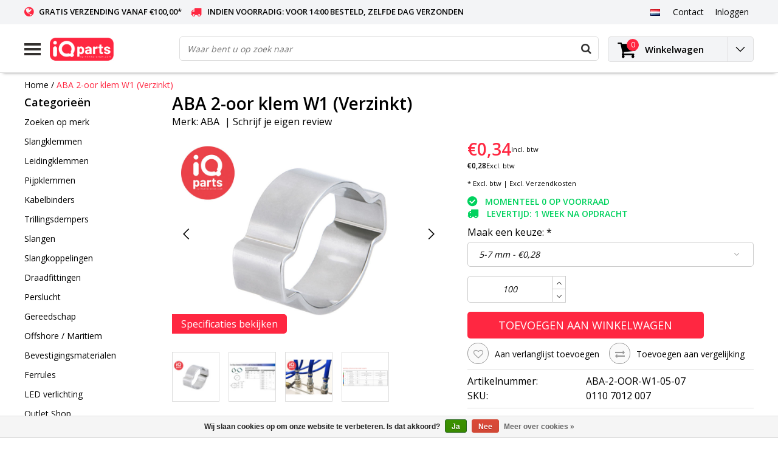

--- FILE ---
content_type: text/html;charset=utf-8
request_url: https://www.iq-parts-shop.com/nl/aba-2-oor-klem-w1.html
body_size: 21524
content:
<!DOCTYPE html>
<html lang="nl">
  <head>
    <!--
    InStijl Media Ultimate Theme
    Theme by InStijl Media
    https://www.instijlmedia.nl
    
    If you are interested in our special offers or some customizaton, please contact us at info@instijlmedia.nl.
    -->
    <meta charset="utf-8"/>
<!-- [START] 'blocks/head.rain' -->
<!--

  (c) 2008-2026 Lightspeed Netherlands B.V.
  http://www.lightspeedhq.com
  Generated: 21-01-2026 @ 15:07:40

-->
<link rel="canonical" href="https://www.iq-parts-shop.com/nl/aba-2-oor-klem-w1.html"/>
<link rel="alternate" href="https://www.iq-parts-shop.com/nl/index.rss" type="application/rss+xml" title="Nieuwe producten"/>
<link href="https://cdn.webshopapp.com/assets/cookielaw.css?2025-02-20" rel="stylesheet" type="text/css"/>
<meta name="robots" content="noodp,noydir"/>
<meta name="google-site-verification" content="ncHxJVzqmizaJAtXrF72cKo283YK6tegXz-YIAa3_qc"/>
<meta property="og:url" content="https://www.iq-parts-shop.com/nl/aba-2-oor-klem-w1.html?source=facebook"/>
<meta property="og:site_name" content="IQ-Parts-Shop"/>
<meta property="og:title" content="ABA 2-oor klem W1 (Verzinkt)"/>
<meta property="og:description" content="ABA 2-oor klem W1. De twee oorklem is een voordelige oplossing voor veel eenvoudige slangen,  voor zowel lucht als vloeistoffen. "/>
<meta property="og:image" content="https://cdn.webshopapp.com/shops/62249/files/327511579/aba-aba-2-oor-klem-w1-verzinkt.jpg"/>
<!--[if lt IE 9]>
<script src="https://cdn.webshopapp.com/assets/html5shiv.js?2025-02-20"></script>
<![endif]-->
<!-- [END] 'blocks/head.rain' -->
        <title>ABA 2-oor klem W1 (Verzinkt) | IQ-Parts-Shop</title>
    <meta name="description" content="ABA 2-oor klem W1. De twee oorklem is een voordelige oplossing voor veel eenvoudige slangen,  voor zowel lucht als vloeistoffen. " />
    <meta name="keywords" content="ABA, 2-oor, klem, oorklem, twee, W1, " />
    <meta http-equiv="X-UA-Compatible" content="IE=Edge">
    <meta name="viewport" content="width=device-width">
    <meta name="apple-mobile-web-app-capable" content="yes">
    <meta name="apple-mobile-web-app-status-bar-style" content="black">
    <meta property="fb:app_id" content="966242223397117"/>
    <link rel="shortcut icon" href="https://cdn.webshopapp.com/shops/62249/themes/134867/assets/favicon.ico?20241218123257" type="image/x-icon" />

<link href='//fonts.googleapis.com/css?family=Open%20Sans:400,300,600' rel='stylesheet' type='text/css'>

<link rel="stylesheet" type="text/css" href="https://cdn.webshopapp.com/shops/62249/themes/134867/assets/stylesheet.css?20251112112539" />
<link rel="stylesheet" type="text/css" href="https://cdn.webshopapp.com/shops/62249/themes/134867/assets/productpage.css?20251112112539" />
<link rel="stylesheet" type="text/css" href="https://cdn.webshopapp.com/shops/62249/themes/134867/assets/settings.css?20251112112539" />
<link rel="stylesheet" type="text/css" href="https://cdn.webshopapp.com/shops/62249/themes/134867/assets/custom.css?20251112112539" />
<link rel="stylesheet" href="https://cdn.webshopapp.com/shops/62249/themes/134867/assets/responsive.css?20251112112539" />
<script type="text/javascript">
  var template = 'pages/product.rain';
  var searchUrl = "https://www.iq-parts-shop.com/nl/search/";
  var searchBar = 'live';
</script>
<link rel="stylesheet" type="text/css" href="https://cdn.webshopapp.com/shops/62249/themes/134867/assets/iq-parts.css?20251112112539" />  </head>
  <body class="body osx webkit">
        <div id="wrapper" class="wrapper">  
            <div id="resMenu">
  
  <div class="menu-text">
    <strong>Menu</strong>
  </div>
  
  <div id="resNavCloser">
    <span class="pe-7s-close"></span>
  </div>
  
  <div class="clear"></div>
  
  <div id="resNav">
    <div class="search-mobile-bar"></div>
    <ul>
            <li class="item">
        <a href="https://www.iq-parts-shop.com/nl/zoeken-op-merk/" title="Zoeken op merk">Zoeken op merk</a>
                <span class="pe-7s-angle-down"></span>
        <ul>
                    <li class="item">
            <a href="https://www.iq-parts-shop.com/nl/zoeken-op-merk/bekende-merken/" title="Bekende Merken">Bekende Merken</a>
                        <span class="pe-7s-angle-down"></span>
            <ul>
                            <li class="item">
                <a href="https://www.iq-parts-shop.com/nl/zoeken-op-merk/bekende-merken/aba-slangklemmen/" title="ABA Slangklemmen">ABA Slangklemmen</a>
              </li>
                            <li class="item">
                <a href="https://www.iq-parts-shop.com/nl/zoeken-op-merk/bekende-merken/bandimex-klemband-en-toebehoren/" title="Bandimex Klemband en toebehoren ">Bandimex Klemband en toebehoren </a>
              </li>
                            <li class="item">
                <a href="https://www.iq-parts-shop.com/nl/zoeken-op-merk/bekende-merken/breeze-slangklemmen-v-bandklem-en-gereedschap/" title="Breeze Slangklemmen, V-Bandklem en gereedschap">Breeze Slangklemmen, V-Bandklem en gereedschap</a>
              </li>
                            <li class="item">
                <a href="https://www.iq-parts-shop.com/nl/zoeken-op-merk/bekende-merken/hcl-slangklemmen-nylon-banden-en-gereedschap/" title="HCL Slangklemmen, Nylon banden en gereedschap">HCL Slangklemmen, Nylon banden en gereedschap</a>
              </li>
                            <li class="item">
                <a href="https://www.iq-parts-shop.com/nl/zoeken-op-merk/bekende-merken/ideal-slangklemmen/" title="Ideal Slangklemmen">Ideal Slangklemmen</a>
              </li>
                            <li class="item">
                <a href="https://www.iq-parts-shop.com/nl/zoeken-op-merk/bekende-merken/iq-parts-slangklemmen-pijpklemmen-draadfittingen-s/" title="IQ-Parts slangklemmen, Pijpklemmen, Draadfittingen, Snelkoppelingen, Slangtules, Gereedschap en toebehoren">IQ-Parts slangklemmen, Pijpklemmen, Draadfittingen, Snelkoppelingen, Slangtules, Gereedschap en toebehoren</a>
              </li>
                            <li class="item">
                <a href="https://www.iq-parts-shop.com/nl/zoeken-op-merk/bekende-merken/jcs-slangklemmen/" title="JCS Slangklemmen">JCS Slangklemmen</a>
              </li>
                            <li class="item">
                <a href="https://www.iq-parts-shop.com/nl/zoeken-op-merk/bekende-merken/mikalor-klemmen-en-gereedschap/" title="Mikalor klemmen en gereedschap">Mikalor klemmen en gereedschap</a>
              </li>
                            <li class="item">
                <a href="https://www.iq-parts-shop.com/nl/zoeken-op-merk/bekende-merken/norma-compleet-assortiment/" title="Norma Compleet assortiment">Norma Compleet assortiment</a>
              </li>
                            <li class="item">
                <a href="https://www.iq-parts-shop.com/nl/zoeken-op-merk/bekende-merken/oetiker-slangklemmen-en-gereedschap/" title="Oetiker Slangklemmen en gereedschap">Oetiker Slangklemmen en gereedschap</a>
              </li>
                            <li class="item">
                <a href="https://www.iq-parts-shop.com/nl/zoeken-op-merk/bekende-merken/protex-snelsluitklemmen/" title="PROTEX Snelsluitklemmen">PROTEX Snelsluitklemmen</a>
              </li>
                            <li class="item">
                <a href="https://www.iq-parts-shop.com/nl/zoeken-op-merk/bekende-merken/sb-multi-spend-slangklem-band/" title="SB Multi-Spend slangklem band">SB Multi-Spend slangklem band</a>
              </li>
                            <li class="item">
                <a href="https://www.iq-parts-shop.com/nl/zoeken-op-merk/bekende-merken/stauff/" title="STAUFF">STAUFF</a>
              </li>
                          </ul>
                      </li>
                    <li class="item">
            <a href="https://www.iq-parts-shop.com/nl/zoeken-op-merk/merken-a-e/" title="Merken A - E">Merken A - E</a>
                        <span class="pe-7s-angle-down"></span>
            <ul>
                            <li class="item">
                <a href="https://www.iq-parts-shop.com/nl/zoeken-op-merk/merken-a-e/aba-slangklemmen/" title="ABA Slangklemmen">ABA Slangklemmen</a>
              </li>
                            <li class="item">
                <a href="https://www.iq-parts-shop.com/nl/zoeken-op-merk/merken-a-e/baggerman-slangen/" title="Baggerman Slangen">Baggerman Slangen</a>
              </li>
                            <li class="item">
                <a href="https://www.iq-parts-shop.com/nl/zoeken-op-merk/merken-a-e/band-it-roestvrijstalen-klembanden-en-kabelbinders/" title="BAND-IT Roestvrijstalen Klembanden en Kabelbinders">BAND-IT Roestvrijstalen Klembanden en Kabelbinders</a>
              </li>
                            <li class="item">
                <a href="https://www.iq-parts-shop.com/nl/zoeken-op-merk/merken-a-e/bandimex-klemband-en-toebehoren/" title="Bandimex Klemband en toebehoren ">Bandimex Klemband en toebehoren </a>
              </li>
                            <li class="item">
                <a href="https://www.iq-parts-shop.com/nl/zoeken-op-merk/merken-a-e/beta-tools/" title="BETA Tools">BETA Tools</a>
              </li>
                            <li class="item">
                <a href="https://www.iq-parts-shop.com/nl/zoeken-op-merk/merken-a-e/breeze-slangklemmen-v-bandklem-en-gereedschap/" title="Breeze Slangklemmen, V-Bandklem en gereedschap">Breeze Slangklemmen, V-Bandklem en gereedschap</a>
              </li>
                            <li class="item">
                <a href="https://www.iq-parts-shop.com/nl/zoeken-op-merk/merken-a-e/clampco/" title="Clampco">Clampco</a>
              </li>
                            <li class="item">
                <a href="https://www.iq-parts-shop.com/nl/zoeken-op-merk/merken-a-e/eriks/" title="ERIKS">ERIKS</a>
              </li>
                          </ul>
                      </li>
                    <li class="item">
            <a href="https://www.iq-parts-shop.com/nl/zoeken-op-merk/merken-f-h/" title="Merken F - H">Merken F - H</a>
                        <span class="pe-7s-angle-down"></span>
            <ul>
                            <li class="item">
                <a href="https://www.iq-parts-shop.com/nl/zoeken-op-merk/merken-f-h/fiam/" title="FIAM">FIAM</a>
              </li>
                            <li class="item">
                <a href="https://www.iq-parts-shop.com/nl/zoeken-op-merk/merken-f-h/flexadux/" title="Flexadux">Flexadux</a>
              </li>
                            <li class="item">
                <a href="https://www.iq-parts-shop.com/nl/zoeken-op-merk/merken-f-h/gates/" title="Gates">Gates</a>
              </li>
                            <li class="item">
                <a href="https://www.iq-parts-shop.com/nl/zoeken-op-merk/merken-f-h/gemi/" title="GEMI">GEMI</a>
              </li>
                            <li class="item">
                <a href="https://www.iq-parts-shop.com/nl/zoeken-op-merk/merken-f-h/getech-srl/" title="GeTech Srl.">GeTech Srl.</a>
              </li>
                            <li class="item">
                <a href="https://www.iq-parts-shop.com/nl/zoeken-op-merk/merken-f-h/hcl-slangklemmen-nylon-banden-en-gereedschap/" title="HCL Slangklemmen, Nylon banden en gereedschap">HCL Slangklemmen, Nylon banden en gereedschap</a>
              </li>
                            <li class="item">
                <a href="https://www.iq-parts-shop.com/nl/zoeken-op-merk/merken-f-h/hydac-accumulator-beugels-buisklemmen/" title="HYDAC  Accumulator beugels &amp; Buisklemmen">HYDAC  Accumulator beugels &amp; Buisklemmen</a>
              </li>
                          </ul>
                      </li>
                    <li class="item">
            <a href="https://www.iq-parts-shop.com/nl/zoeken-op-merk/merken-i-j/" title="Merken I - J">Merken I - J</a>
                        <span class="pe-7s-angle-down"></span>
            <ul>
                            <li class="item">
                <a href="https://www.iq-parts-shop.com/nl/zoeken-op-merk/merken-i-j/ideal-slangklemmen/" title="Ideal Slangklemmen">Ideal Slangklemmen</a>
              </li>
                            <li class="item">
                <a href="https://www.iq-parts-shop.com/nl/zoeken-op-merk/merken-i-j/innovative-lighting/" title="Innovative Lighting">Innovative Lighting</a>
              </li>
                            <li class="item">
                <a href="https://www.iq-parts-shop.com/nl/zoeken-op-merk/merken-i-j/iq-parts-slangklemmen-pijpklemmen-draadfittingen-s/" title="IQ-Parts slangklemmen, Pijpklemmen, Draadfittingen, Snelkoppelingen, Slangtules, Gereedschap en toebehoren">IQ-Parts slangklemmen, Pijpklemmen, Draadfittingen, Snelkoppelingen, Slangtules, Gereedschap en toebehoren</a>
              </li>
                            <li class="item">
                <a href="https://www.iq-parts-shop.com/nl/zoeken-op-merk/merken-i-j/jacob/" title="Jacob ">Jacob </a>
              </li>
                            <li class="item">
                <a href="https://www.iq-parts-shop.com/nl/zoeken-op-merk/merken-i-j/jcs-slangklemmen/" title="JCS Slangklemmen">JCS Slangklemmen</a>
              </li>
                            <li class="item">
                <a href="https://www.iq-parts-shop.com/nl/zoeken-op-merk/merken-i-j/john-guest/" title="John Guest®">John Guest®</a>
              </li>
                            <li class="item">
                <a href="https://www.iq-parts-shop.com/nl/zoeken-op-merk/merken-i-j/jubilee/" title="Jubilee">Jubilee</a>
              </li>
                          </ul>
                      </li>
                    <li class="item">
            <a href="https://www.iq-parts-shop.com/nl/zoeken-op-merk/merken-k-n/" title="Merken K - N">Merken K - N</a>
                        <span class="pe-7s-angle-down"></span>
            <ul>
                            <li class="item">
                <a href="https://www.iq-parts-shop.com/nl/zoeken-op-merk/merken-k-n/knipex/" title="Knipex">Knipex</a>
              </li>
                            <li class="item">
                <a href="https://www.iq-parts-shop.com/nl/zoeken-op-merk/merken-k-n/laser-tools/" title="Laser Tools">Laser Tools</a>
              </li>
                            <li class="item">
                <a href="https://www.iq-parts-shop.com/nl/zoeken-op-merk/merken-k-n/midlock/" title="Midlock">Midlock</a>
              </li>
                            <li class="item">
                <a href="https://www.iq-parts-shop.com/nl/zoeken-op-merk/merken-k-n/mikalor-klemmen-en-gereedschap/" title="Mikalor klemmen en gereedschap">Mikalor klemmen en gereedschap</a>
              </li>
                            <li class="item">
                <a href="https://www.iq-parts-shop.com/nl/zoeken-op-merk/merken-k-n/nordic-metalblok/" title="Nordic Metalblok">Nordic Metalblok</a>
              </li>
                            <li class="item">
                <a href="https://www.iq-parts-shop.com/nl/zoeken-op-merk/merken-k-n/norfi/" title="Norfi">Norfi</a>
              </li>
                            <li class="item">
                <a href="https://www.iq-parts-shop.com/nl/zoeken-op-merk/merken-k-n/norma-compleet-assortiment/" title="Norma Compleet assortiment">Norma Compleet assortiment</a>
              </li>
                          </ul>
                      </li>
                    <li class="item">
            <a href="https://www.iq-parts-shop.com/nl/zoeken-op-merk/merken-o-q/" title="Merken O - Q">Merken O - Q</a>
                        <span class="pe-7s-angle-down"></span>
            <ul>
                            <li class="item">
                <a href="https://www.iq-parts-shop.com/nl/zoeken-op-merk/merken-o-q/oeb/" title="OEB">OEB</a>
              </li>
                            <li class="item">
                <a href="https://www.iq-parts-shop.com/nl/zoeken-op-merk/merken-o-q/oetiker-slangklemmen-en-gereedschap/" title="Oetiker Slangklemmen en gereedschap">Oetiker Slangklemmen en gereedschap</a>
              </li>
                            <li class="item">
                <a href="https://www.iq-parts-shop.com/nl/zoeken-op-merk/merken-o-q/power-flex-slangklemmen/" title="Power-Flex slangklemmen">Power-Flex slangklemmen</a>
              </li>
                            <li class="item">
                <a href="https://www.iq-parts-shop.com/nl/zoeken-op-merk/merken-o-q/protex-snelsluitklemmen/" title="PROTEX Snelsluitklemmen">PROTEX Snelsluitklemmen</a>
              </li>
                            <li class="item">
                <a href="https://www.iq-parts-shop.com/nl/zoeken-op-merk/merken-o-q/puma/" title="PUMA">PUMA</a>
              </li>
                          </ul>
                      </li>
                    <li class="item">
            <a href="https://www.iq-parts-shop.com/nl/zoeken-op-merk/merken-r-s/" title="Merken R - S">Merken R - S</a>
                        <span class="pe-7s-angle-down"></span>
            <ul>
                            <li class="item">
                <a href="https://www.iq-parts-shop.com/nl/zoeken-op-merk/merken-r-s/rg-ray-slangklemmen/" title="R.G. RAY Slangklemmen">R.G. RAY Slangklemmen</a>
              </li>
                            <li class="item">
                <a href="https://www.iq-parts-shop.com/nl/zoeken-op-merk/merken-r-s/rotor-clip/" title="Rotor Clip">Rotor Clip</a>
              </li>
                            <li class="item">
                <a href="https://www.iq-parts-shop.com/nl/zoeken-op-merk/merken-r-s/sb-multi-spend-slangklem-band/" title="SB Multi-Spend slangklem band">SB Multi-Spend slangklem band</a>
              </li>
                            <li class="item">
                <a href="https://www.iq-parts-shop.com/nl/zoeken-op-merk/merken-r-s/semperit/" title="Semperit">Semperit</a>
              </li>
                            <li class="item">
                <a href="https://www.iq-parts-shop.com/nl/zoeken-op-merk/merken-r-s/serflex-slangklemmen/" title="Serflex slangklemmen">Serflex slangklemmen</a>
              </li>
                            <li class="item">
                <a href="https://www.iq-parts-shop.com/nl/zoeken-op-merk/merken-r-s/serratub-slangklemmen/" title="Serratub Slangklemmen">Serratub Slangklemmen</a>
              </li>
                            <li class="item">
                <a href="https://www.iq-parts-shop.com/nl/zoeken-op-merk/merken-r-s/sfs-performance-silicone-slangen/" title="SFS Performance Silicone slangen">SFS Performance Silicone slangen</a>
              </li>
                            <li class="item">
                <a href="https://www.iq-parts-shop.com/nl/zoeken-op-merk/merken-r-s/stauff/" title="STAUFF">STAUFF</a>
              </li>
                          </ul>
                      </li>
                    <li class="item">
            <a href="https://www.iq-parts-shop.com/nl/zoeken-op-merk/merken-t-z/" title="Merken T - Z">Merken T - Z</a>
                        <span class="pe-7s-angle-down"></span>
            <ul>
                            <li class="item">
                <a href="https://www.iq-parts-shop.com/nl/zoeken-op-merk/merken-t-z/tefen-slangpilaren-koppelingen-fittingen/" title="TEFEN Slangpilaren, Koppelingen, Fittingen">TEFEN Slangpilaren, Koppelingen, Fittingen</a>
              </li>
                            <li class="item">
                <a href="https://www.iq-parts-shop.com/nl/zoeken-op-merk/merken-t-z/torca-uitlaatklemmen/" title="Torca Uitlaatklemmen">Torca Uitlaatklemmen</a>
              </li>
                            <li class="item">
                <a href="https://www.iq-parts-shop.com/nl/zoeken-op-merk/merken-t-z/tricoflex-pvc-slangen/" title="Tricoflex PVC Slangen">Tricoflex PVC Slangen</a>
              </li>
                            <li class="item">
                <a href="https://www.iq-parts-shop.com/nl/zoeken-op-merk/merken-t-z/tridon-slangklemmen/" title="Tridon Slangklemmen">Tridon Slangklemmen</a>
              </li>
                            <li class="item">
                <a href="https://www.iq-parts-shop.com/nl/zoeken-op-merk/merken-t-z/trudesign-kogelafsluiters-slangtules-huiddoorvoere/" title="TruDesign Kogelafsluiters, Slangtules, Huiddoorvoeren en accessoires">TruDesign Kogelafsluiters, Slangtules, Huiddoorvoeren en accessoires</a>
              </li>
                            <li class="item">
                <a href="https://www.iq-parts-shop.com/nl/zoeken-op-merk/merken-t-z/unexis-slangklemmen/" title="Unexis Slangklemmen">Unexis Slangklemmen</a>
              </li>
                          </ul>
                      </li>
                  </ul>
              </li>
            <li class="item">
        <a href="https://www.iq-parts-shop.com/nl/slangklemmen/" title="Slangklemmen">Slangklemmen</a>
                <span class="pe-7s-angle-down"></span>
        <ul>
                    <li class="item">
            <a href="https://www.iq-parts-shop.com/nl/slangklemmen/slangklem-zoeker/" title="Slangklem Zoeker">Slangklem Zoeker</a>
                        <span class="pe-7s-angle-down"></span>
            <ul>
                            <li class="item">
                <a href="https://www.iq-parts-shop.com/nl/slangklemmen/slangklem-zoeker/materiaal-kwaliteit-staalsoort/" title="Materiaal / Kwaliteit / Staalsoort">Materiaal / Kwaliteit / Staalsoort</a>
              </li>
                            <li class="item">
                <a href="https://www.iq-parts-shop.com/nl/slangklemmen/slangklem-zoeker/bandbreedte/" title="Bandbreedte">Bandbreedte</a>
              </li>
                            <li class="item">
                <a href="https://www.iq-parts-shop.com/nl/slangklemmen/slangklem-zoeker/oorklemmen/" title="Oorklemmen">Oorklemmen</a>
              </li>
                            <li class="item">
                <a href="https://www.iq-parts-shop.com/nl/slangklemmen/slangklem-zoeker/breedband-klemmen/" title="Breedband klemmen">Breedband klemmen</a>
              </li>
                            <li class="item">
                <a href="https://www.iq-parts-shop.com/nl/slangklemmen/slangklem-zoeker/eindloze-slangklemmen/" title="Eindloze slangklemmen">Eindloze slangklemmen</a>
              </li>
                            <li class="item">
                <a href="https://www.iq-parts-shop.com/nl/slangklemmen/slangklem-zoeker/constant-tension-slangklemmen/" title="Constant Tension Slangklemmen">Constant Tension Slangklemmen</a>
              </li>
                            <li class="item">
                <a href="https://www.iq-parts-shop.com/nl/slangklemmen/slangklem-zoeker/snelsluitklemmen/" title="Snelsluitklemmen">Snelsluitklemmen</a>
              </li>
                            <li class="item">
                <a href="https://www.iq-parts-shop.com/nl/slangklemmen/slangklem-zoeker/assortiment-dozen/" title="Assortiment dozen">Assortiment dozen</a>
              </li>
                            <li class="item">
                <a href="https://www.iq-parts-shop.com/nl/slangklemmen/slangklem-zoeker/svs-snelsluitklemmen/" title="SVS Snelsluitklemmen">SVS Snelsluitklemmen</a>
              </li>
                            <li class="item">
                <a href="https://www.iq-parts-shop.com/nl/slangklemmen/slangklem-zoeker/slangklem-toebehoren/" title="Slangklem toebehoren">Slangklem toebehoren</a>
              </li>
                          </ul>
                      </li>
                    <li class="item">
            <a href="https://www.iq-parts-shop.com/nl/slangklemmen/zoeken-op-merk/" title="Zoeken op Merk">Zoeken op Merk</a>
                        <span class="pe-7s-angle-down"></span>
            <ul>
                            <li class="item">
                <a href="https://www.iq-parts-shop.com/nl/slangklemmen/zoeken-op-merk/bekende-merken/" title="Bekende Merken">Bekende Merken</a>
              </li>
                            <li class="item">
                <a href="https://www.iq-parts-shop.com/nl/slangklemmen/zoeken-op-merk/slangklem-merk-a-j/" title="Slangklem Merk A - J">Slangklem Merk A - J</a>
              </li>
                            <li class="item">
                <a href="https://www.iq-parts-shop.com/nl/slangklemmen/zoeken-op-merk/slangklem-merk-k-r/" title="Slangklem Merk K - R">Slangklem Merk K - R</a>
              </li>
                            <li class="item">
                <a href="https://www.iq-parts-shop.com/nl/slangklemmen/zoeken-op-merk/slangklem-merk-s-z/" title="Slangklem Merk S- Z">Slangklem Merk S- Z</a>
              </li>
                          </ul>
                      </li>
                  </ul>
              </li>
            <li class="item">
        <a href="https://www.iq-parts-shop.com/nl/leidingklemmen/" title="Leidingklemmen">Leidingklemmen</a>
                <span class="pe-7s-angle-down"></span>
        <ul>
                    <li class="item">
            <a href="https://www.iq-parts-shop.com/nl/leidingklemmen/mikalor-leidingklemmen/" title="Mikalor leidingklemmen">Mikalor leidingklemmen</a>
                      </li>
                    <li class="item">
            <a href="https://www.iq-parts-shop.com/nl/leidingklemmen/iq-parts-leidingklemmen/" title="IQ-Parts leidingklemmen">IQ-Parts leidingklemmen</a>
                      </li>
                    <li class="item">
            <a href="https://www.iq-parts-shop.com/nl/leidingklemmen/norma-leidingklemmen/" title="Norma leidingklemmen">Norma leidingklemmen</a>
                        <span class="pe-7s-angle-down"></span>
            <ul>
                            <li class="item">
                <a href="https://www.iq-parts-shop.com/nl/leidingklemmen/norma-leidingklemmen/normafix-rsgu-0/" title="NORMAFIX RSGU 0">NORMAFIX RSGU 0</a>
              </li>
                            <li class="item">
                <a href="https://www.iq-parts-shop.com/nl/leidingklemmen/norma-leidingklemmen/normafix-rsgu-1/" title="NORMAFIX RSGU 1">NORMAFIX RSGU 1</a>
              </li>
                            <li class="item">
                <a href="https://www.iq-parts-shop.com/nl/leidingklemmen/norma-leidingklemmen/normafix-rsgu-2/" title="NORMAFIX RSGU 2">NORMAFIX RSGU 2</a>
              </li>
                            <li class="item">
                <a href="https://www.iq-parts-shop.com/nl/leidingklemmen/norma-leidingklemmen/normafix-rs-0-din-3016-serie/" title="NORMAFIX RS 0 DIN 3016 serie">NORMAFIX RS 0 DIN 3016 serie</a>
              </li>
                            <li class="item">
                <a href="https://www.iq-parts-shop.com/nl/leidingklemmen/norma-leidingklemmen/normafix-rs-1-din-3016-serie/" title="NORMAFIX RS 1 DIN 3016 serie">NORMAFIX RS 1 DIN 3016 serie</a>
              </li>
                            <li class="item">
                <a href="https://www.iq-parts-shop.com/nl/leidingklemmen/norma-leidingklemmen/normafix-rs-2-din-3016-serie/" title="NORMAFIX RS 2 DIN 3016 Serie">NORMAFIX RS 2 DIN 3016 Serie</a>
              </li>
                            <li class="item">
                <a href="https://www.iq-parts-shop.com/nl/leidingklemmen/norma-leidingklemmen/normafix-rlgu/" title="NORMAFIX RLGU">NORMAFIX RLGU</a>
              </li>
                            <li class="item">
                <a href="https://www.iq-parts-shop.com/nl/leidingklemmen/norma-leidingklemmen/normafix-bsl-serie-510-512/" title="NORMAFIX BSL Serie 510 / 512">NORMAFIX BSL Serie 510 / 512</a>
              </li>
                            <li class="item">
                <a href="https://www.iq-parts-shop.com/nl/leidingklemmen/norma-leidingklemmen/normafix-bsn-serie-520-521-522/" title="NORMAFIX BSN Serie 520 / 521 / 522">NORMAFIX BSN Serie 520 / 521 / 522</a>
              </li>
                            <li class="item">
                <a href="https://www.iq-parts-shop.com/nl/leidingklemmen/norma-leidingklemmen/normafix-bss-serie/" title="NORMAFIX BSS Serie">NORMAFIX BSS Serie</a>
              </li>
                            <li class="item">
                <a href="https://www.iq-parts-shop.com/nl/leidingklemmen/norma-leidingklemmen/normafix-bs-serie-540-541/" title="NORMAFIX BS Serie 540 / 541">NORMAFIX BS Serie 540 / 541</a>
              </li>
                            <li class="item">
                <a href="https://www.iq-parts-shop.com/nl/leidingklemmen/norma-leidingklemmen/normafix-hmk-serie/" title="NORMAFIX HMK serie">NORMAFIX HMK serie</a>
              </li>
                          </ul>
                      </li>
                    <li class="item">
            <a href="https://www.iq-parts-shop.com/nl/leidingklemmen/hydac-accumulator-beugels-buisklemmen/" title="HYDAC  Accumulator beugels &amp; Buisklemmen">HYDAC  Accumulator beugels &amp; Buisklemmen</a>
                      </li>
                    <li class="item">
            <a href="https://www.iq-parts-shop.com/nl/leidingklemmen/hellermanntyton/" title="HellermannTyton">HellermannTyton</a>
                      </li>
                    <li class="item">
            <a href="https://www.iq-parts-shop.com/nl/leidingklemmen/stauff-blokklemmen/" title="STAUFF Blokklemmen">STAUFF Blokklemmen</a>
                      </li>
                    <li class="item">
            <a href="https://www.iq-parts-shop.com/nl/leidingklemmen/aba-leidingklemmen/" title="ABA Leidingklemmen">ABA Leidingklemmen</a>
                      </li>
                  </ul>
              </li>
            <li class="item">
        <a href="https://www.iq-parts-shop.com/nl/pijpklemmen/" title="Pijpklemmen">Pijpklemmen</a>
                <span class="pe-7s-angle-down"></span>
        <ul>
                    <li class="item">
            <a href="https://www.iq-parts-shop.com/nl/pijpklemmen/v-band-klemmen/" title="V-band klemmen">V-band klemmen</a>
                      </li>
                    <li class="item">
            <a href="https://www.iq-parts-shop.com/nl/pijpklemmen/uitlaatklemmen/" title="Uitlaatklemmen">Uitlaatklemmen</a>
                      </li>
                    <li class="item">
            <a href="https://www.iq-parts-shop.com/nl/pijpklemmen/pakkingen/" title="Pakkingen">Pakkingen</a>
                      </li>
                    <li class="item">
            <a href="https://www.iq-parts-shop.com/nl/pijpklemmen/verkeersbordklemmen/" title="Verkeersbordklemmen">Verkeersbordklemmen</a>
                      </li>
                    <li class="item">
            <a href="https://www.iq-parts-shop.com/nl/pijpklemmen/iq-parts-vierkante-buisverbinder/" title="IQ-Parts Vierkante Buisverbinder">IQ-Parts Vierkante Buisverbinder</a>
                      </li>
                    <li class="item">
            <a href="https://www.iq-parts-shop.com/nl/pijpklemmen/iq-parts-ronde-buisverbinder/" title="IQ-Parts Ronde Buisverbinder">IQ-Parts Ronde Buisverbinder</a>
                      </li>
                  </ul>
              </li>
            <li class="item">
        <a href="https://www.iq-parts-shop.com/nl/kabelbinders/" title="Kabelbinders">Kabelbinders</a>
                <span class="pe-7s-angle-down"></span>
        <ul>
                    <li class="item">
            <a href="https://www.iq-parts-shop.com/nl/kabelbinders/stalen-kabelbinders/" title="Stalen Kabelbinders">Stalen Kabelbinders</a>
                      </li>
                    <li class="item">
            <a href="https://www.iq-parts-shop.com/nl/kabelbinders/kunststof-kabelbinders/" title="Kunststof Kabelbinders">Kunststof Kabelbinders</a>
                      </li>
                    <li class="item">
            <a href="https://www.iq-parts-shop.com/nl/kabelbinders/kabelbinder-voetjes/" title="Kabelbinder Voetjes">Kabelbinder Voetjes</a>
                      </li>
                  </ul>
              </li>
            <li class="item">
        <a href="https://www.iq-parts-shop.com/nl/trillingsdempers/" title="Trillingsdempers">Trillingsdempers</a>
                <span class="pe-7s-angle-down"></span>
        <ul>
                    <li class="item">
            <a href="https://www.iq-parts-shop.com/nl/trillingsdempers/trillingsdempers-type-a/" title="Trillingsdempers Type A">Trillingsdempers Type A</a>
                      </li>
                    <li class="item">
            <a href="https://www.iq-parts-shop.com/nl/trillingsdempers/trillingsdempers-type-b/" title="Trillingsdempers Type B">Trillingsdempers Type B</a>
                      </li>
                    <li class="item">
            <a href="https://www.iq-parts-shop.com/nl/trillingsdempers/trillingsdempers-type-c/" title="Trillingsdempers Type C">Trillingsdempers Type C</a>
                      </li>
                    <li class="item">
            <a href="https://www.iq-parts-shop.com/nl/trillingsdempers/trillingsdempers-type-d/" title="Trillingsdempers Type D">Trillingsdempers Type D</a>
                      </li>
                    <li class="item">
            <a href="https://www.iq-parts-shop.com/nl/trillingsdempers/trillingsdempers-type-e/" title="Trillingsdempers Type E">Trillingsdempers Type E</a>
                      </li>
                    <li class="item">
            <a href="https://www.iq-parts-shop.com/nl/trillingsdempers/trillingsdempers-specials/" title="Trillingsdempers specials">Trillingsdempers specials</a>
                      </li>
                    <li class="item">
            <a href="https://www.iq-parts-shop.com/nl/trillingsdempers/aanslagdempers-type-k/" title="Aanslagdempers Type K">Aanslagdempers Type K</a>
                      </li>
                  </ul>
              </li>
            <li class="item">
        <a href="https://www.iq-parts-shop.com/nl/slangen/" title="Slangen">Slangen</a>
                <span class="pe-7s-angle-down"></span>
        <ul>
                    <li class="item">
            <a href="https://www.iq-parts-shop.com/nl/slangen/sfs-performance-silicone-slangen/" title="SFS Performance Silicone slangen">SFS Performance Silicone slangen</a>
                      </li>
                    <li class="item">
            <a href="https://www.iq-parts-shop.com/nl/slangen/iq-parts-silicone-slangen/" title="IQ-Parts Silicone slangen">IQ-Parts Silicone slangen</a>
                      </li>
                    <li class="item">
            <a href="https://www.iq-parts-shop.com/nl/slangen/pvc-slangen/" title="PVC slangen">PVC slangen</a>
                      </li>
                    <li class="item">
            <a href="https://www.iq-parts-shop.com/nl/slangen/pu-slangen/" title="PU slangen">PU slangen</a>
                      </li>
                    <li class="item">
            <a href="https://www.iq-parts-shop.com/nl/slangen/silicone-slangen/" title="Silicone slangen">Silicone slangen</a>
                      </li>
                    <li class="item">
            <a href="https://www.iq-parts-shop.com/nl/slangen/neopreen-slangen/" title="Neopreen slangen">Neopreen slangen</a>
                      </li>
                    <li class="item">
            <a href="https://www.iq-parts-shop.com/nl/slangen/rubber-slangen/" title="Rubber slangen">Rubber slangen</a>
                      </li>
                    <li class="item">
            <a href="https://www.iq-parts-shop.com/nl/slangen/tpe-slangen/" title="TPE Slangen">TPE Slangen</a>
                      </li>
                  </ul>
              </li>
            <li class="item">
        <a href="https://www.iq-parts-shop.com/nl/slangkoppelingen/" title="Slangkoppelingen">Slangkoppelingen</a>
                <span class="pe-7s-angle-down"></span>
        <ul>
                    <li class="item">
            <a href="https://www.iq-parts-shop.com/nl/slangkoppelingen/normaplast-slangpilaren/" title="NORMAPLAST Slangpilaren">NORMAPLAST Slangpilaren</a>
                      </li>
                    <li class="item">
            <a href="https://www.iq-parts-shop.com/nl/slangkoppelingen/tefen-slangpilaren-koppelingen-fittingen/" title="TEFEN Slangpilaren, Koppelingen, Fittingen">TEFEN Slangpilaren, Koppelingen, Fittingen</a>
                      </li>
                    <li class="item">
            <a href="https://www.iq-parts-shop.com/nl/slangkoppelingen/trudesign-slangtules-en-connectors/" title="TruDesign Slangtules en Connectors">TruDesign Slangtules en Connectors</a>
                      </li>
                    <li class="item">
            <a href="https://www.iq-parts-shop.com/nl/slangkoppelingen/normaplast-slangverbinders-uit-kunststof/" title="Normaplast slangverbinders uit kunststof">Normaplast slangverbinders uit kunststof</a>
                      </li>
                    <li class="item">
            <a href="https://www.iq-parts-shop.com/nl/slangkoppelingen/normaplast-sv-compressieverbinding/" title="Normaplast SV Compressieverbinding">Normaplast SV Compressieverbinding</a>
                      </li>
                    <li class="item">
            <a href="https://www.iq-parts-shop.com/nl/slangkoppelingen/norma-compressie-fitting/" title="Norma Compressie fitting">Norma Compressie fitting</a>
                      </li>
                    <li class="item">
            <a href="https://www.iq-parts-shop.com/nl/slangkoppelingen/norma-quickconnect/" title="NORMA Quickconnect">NORMA Quickconnect</a>
                        <span class="pe-7s-angle-down"></span>
            <ul>
                            <li class="item">
                <a href="https://www.iq-parts-shop.com/nl/slangkoppelingen/norma-quickconnect/normaquick-s/" title="NORMAQUICK &quot;S&quot;">NORMAQUICK &quot;S&quot;</a>
              </li>
                            <li class="item">
                <a href="https://www.iq-parts-shop.com/nl/slangkoppelingen/norma-quickconnect/normaquick-ps3/" title="NORMAQUICK &quot;PS3&quot;">NORMAQUICK &quot;PS3&quot;</a>
              </li>
                            <li class="item">
                <a href="https://www.iq-parts-shop.com/nl/slangkoppelingen/norma-quickconnect/norma-quick-mk/" title="NORMA QUICK &quot;MK&quot;">NORMA QUICK &quot;MK&quot;</a>
              </li>
                            <li class="item">
                <a href="https://www.iq-parts-shop.com/nl/slangkoppelingen/norma-quickconnect/normaquick-v2/" title="NORMAQUICK &quot;V2&quot;">NORMAQUICK &quot;V2&quot;</a>
              </li>
                            <li class="item">
                <a href="https://www.iq-parts-shop.com/nl/slangkoppelingen/norma-quickconnect/normaquick-sr-single-lock/" title="NORMAQUICK &quot;SR SINGLE-LOCK&quot;">NORMAQUICK &quot;SR SINGLE-LOCK&quot;</a>
              </li>
                          </ul>
                      </li>
                    <li class="item">
            <a href="https://www.iq-parts-shop.com/nl/slangkoppelingen/cpc-koppelingen/" title="CPC koppelingen">CPC koppelingen</a>
                        <span class="pe-7s-angle-down"></span>
            <ul>
                            <li class="item">
                <a href="https://www.iq-parts-shop.com/nl/slangkoppelingen/cpc-koppelingen/pmc-serie-nw-1-8/" title="PMC - Serie (NW 1/8&quot;)">PMC - Serie (NW 1/8&quot;)</a>
              </li>
                            <li class="item">
                <a href="https://www.iq-parts-shop.com/nl/slangkoppelingen/cpc-koppelingen/pmc12-serie-nw-1-8/" title="PMC12 - serie (NW 1/8&quot;)">PMC12 - serie (NW 1/8&quot;)</a>
              </li>
                            <li class="item">
                <a href="https://www.iq-parts-shop.com/nl/slangkoppelingen/cpc-koppelingen/plc-serie-nw-1-4/" title="PLC - Serie (NW 1/4&quot;)">PLC - Serie (NW 1/4&quot;)</a>
              </li>
                            <li class="item">
                <a href="https://www.iq-parts-shop.com/nl/slangkoppelingen/cpc-koppelingen/plc12-serie-nw-1-4/" title="PLC12 - serie (NW 1/4&quot;)">PLC12 - serie (NW 1/4&quot;)</a>
              </li>
                            <li class="item">
                <a href="https://www.iq-parts-shop.com/nl/slangkoppelingen/cpc-koppelingen/apc-serie-nw-1-4/" title="APC - Serie (NW 1/4&quot;)">APC - Serie (NW 1/4&quot;)</a>
              </li>
                            <li class="item">
                <a href="https://www.iq-parts-shop.com/nl/slangkoppelingen/cpc-koppelingen/smc-serie/" title="SMC- Serie">SMC- Serie</a>
              </li>
                            <li class="item">
                <a href="https://www.iq-parts-shop.com/nl/slangkoppelingen/cpc-koppelingen/lc-serie-nw-1-4/" title="LC - Serie (NW 1/4&quot;)">LC - Serie (NW 1/4&quot;)</a>
              </li>
                            <li class="item">
                <a href="https://www.iq-parts-shop.com/nl/slangkoppelingen/cpc-koppelingen/mc-serie-nw-1-8/" title="MC - Serie (NW 1/8&quot;)">MC - Serie (NW 1/8&quot;)</a>
              </li>
                            <li class="item">
                <a href="https://www.iq-parts-shop.com/nl/slangkoppelingen/cpc-koppelingen/mpc-serie/" title="MPC- Serie">MPC- Serie</a>
              </li>
                            <li class="item">
                <a href="https://www.iq-parts-shop.com/nl/slangkoppelingen/cpc-koppelingen/benzinekoppelingen-voor-motorfietsen/" title="Benzinekoppelingen voor motorfietsen">Benzinekoppelingen voor motorfietsen</a>
              </li>
                            <li class="item">
                <a href="https://www.iq-parts-shop.com/nl/slangkoppelingen/cpc-koppelingen/ns1-serie/" title="NS1 - Serie">NS1 - Serie</a>
              </li>
                            <li class="item">
                <a href="https://www.iq-parts-shop.com/nl/slangkoppelingen/cpc-koppelingen/ns4-serie/" title="NS4 - Serie">NS4 - Serie</a>
              </li>
                            <li class="item">
                <a href="https://www.iq-parts-shop.com/nl/slangkoppelingen/cpc-koppelingen/ns6-serie/" title="NS6 - Serie">NS6 - Serie</a>
              </li>
                            <li class="item">
                <a href="https://www.iq-parts-shop.com/nl/slangkoppelingen/cpc-koppelingen/ns212-serie/" title="NS212 - Serie">NS212 - Serie</a>
              </li>
                            <li class="item">
                <a href="https://www.iq-parts-shop.com/nl/slangkoppelingen/cpc-koppelingen/nsh-serie/" title="NSH - Serie">NSH - Serie</a>
              </li>
                            <li class="item">
                <a href="https://www.iq-parts-shop.com/nl/slangkoppelingen/cpc-koppelingen/hfc12-serie-nw3-8/" title="HFC12 - Serie (NW3/8&quot;)">HFC12 - Serie (NW3/8&quot;)</a>
              </li>
                            <li class="item">
                <a href="https://www.iq-parts-shop.com/nl/slangkoppelingen/cpc-koppelingen/hfc35-serie/" title="HFC35 - Serie">HFC35 - Serie</a>
              </li>
                            <li class="item">
                <a href="https://www.iq-parts-shop.com/nl/slangkoppelingen/cpc-koppelingen/hfc57-serie/" title="HFC57 - Serie">HFC57 - Serie</a>
              </li>
                            <li class="item">
                <a href="https://www.iq-parts-shop.com/nl/slangkoppelingen/cpc-koppelingen/ffc35-serie-nw1-2/" title="FFC35 - Serie (NW1/2&quot;)">FFC35 - Serie (NW1/2&quot;)</a>
              </li>
                            <li class="item">
                <a href="https://www.iq-parts-shop.com/nl/slangkoppelingen/cpc-koppelingen/efc12-serie/" title="EFC12 - Serie">EFC12 - Serie</a>
              </li>
                            <li class="item">
                <a href="https://www.iq-parts-shop.com/nl/slangkoppelingen/cpc-koppelingen/drumquikpro/" title="DrumQuik®PRO">DrumQuik®PRO</a>
              </li>
                            <li class="item">
                <a href="https://www.iq-parts-shop.com/nl/slangkoppelingen/cpc-koppelingen/everis-lq2-serie-nw1-8/" title="Everis™ LQ2-Serie (NW1/8&quot;)">Everis™ LQ2-Serie (NW1/8&quot;)</a>
              </li>
                            <li class="item">
                <a href="https://www.iq-parts-shop.com/nl/slangkoppelingen/cpc-koppelingen/everis-lq4-serie-nw1-4/" title="Everis™ LQ4-Serie (NW1/4&quot;)">Everis™ LQ4-Serie (NW1/4&quot;)</a>
              </li>
                            <li class="item">
                <a href="https://www.iq-parts-shop.com/nl/slangkoppelingen/cpc-koppelingen/everis-lq6-serie-nw3-8/" title="Everis™ LQ6-Serie (NW3/8&quot;)">Everis™ LQ6-Serie (NW3/8&quot;)</a>
              </li>
                            <li class="item">
                <a href="https://www.iq-parts-shop.com/nl/slangkoppelingen/cpc-koppelingen/everis-lq8-serie-nw1-2/" title="Everis™ LQ8-Serie (NW1/2&quot;)">Everis™ LQ8-Serie (NW1/2&quot;)</a>
              </li>
                            <li class="item">
                <a href="https://www.iq-parts-shop.com/nl/slangkoppelingen/cpc-koppelingen/everis-plq2-serie-nw1-8/" title="Everis™ PLQ2-Serie (NW1/8&quot;)">Everis™ PLQ2-Serie (NW1/8&quot;)</a>
              </li>
                            <li class="item">
                <a href="https://www.iq-parts-shop.com/nl/slangkoppelingen/cpc-koppelingen/everis-blq2-serie-nw1-8/" title="Everis™ BLQ2-Serie (NW1/8&quot;)">Everis™ BLQ2-Serie (NW1/8&quot;)</a>
              </li>
                            <li class="item">
                <a href="https://www.iq-parts-shop.com/nl/slangkoppelingen/cpc-koppelingen/dtld-serie-nw-1-4/" title="DTLD - Serie (NW 1/4&quot;)">DTLD - Serie (NW 1/4&quot;)</a>
              </li>
                            <li class="item">
                <a href="https://www.iq-parts-shop.com/nl/slangkoppelingen/cpc-koppelingen/twin-tube-serie/" title="Twin tube™-serie">Twin tube™-serie</a>
              </li>
                            <li class="item">
                <a href="https://www.iq-parts-shop.com/nl/slangkoppelingen/cpc-koppelingen/sixtube-serie/" title="Sixtube™-serie">Sixtube™-serie</a>
              </li>
                            <li class="item">
                <a href="https://www.iq-parts-shop.com/nl/slangkoppelingen/cpc-koppelingen/tentube-serie/" title="Tentube™-serie">Tentube™-serie</a>
              </li>
                            <li class="item">
                <a href="https://www.iq-parts-shop.com/nl/slangkoppelingen/cpc-koppelingen/fitquik-luer-koppeling/" title="FitQuik® Luer Koppeling">FitQuik® Luer Koppeling</a>
              </li>
                            <li class="item">
                <a href="https://www.iq-parts-shop.com/nl/slangkoppelingen/cpc-koppelingen/mini-hybrid-connector/" title="Mini Hybrid Connector ">Mini Hybrid Connector </a>
              </li>
                            <li class="item">
                <a href="https://www.iq-parts-shop.com/nl/slangkoppelingen/cpc-koppelingen/multi-mount/" title="Multi-Mount">Multi-Mount</a>
              </li>
                          </ul>
                      </li>
                    <li class="item">
            <a href="https://www.iq-parts-shop.com/nl/slangkoppelingen/iq-parts-vcl-vcm-snelkoppelingen/" title="IQ-Parts - VCL &amp; VCM Snelkoppelingen">IQ-Parts - VCL &amp; VCM Snelkoppelingen</a>
                        <span class="pe-7s-angle-down"></span>
            <ul>
                            <li class="item">
                <a href="https://www.iq-parts-shop.com/nl/slangkoppelingen/iq-parts-vcl-vcm-snelkoppelingen/iq-parts-vcl-snelkoppelingen-nw-1-4/" title="IQ-Parts - VCL Snelkoppelingen (NW 1/4&quot;)">IQ-Parts - VCL Snelkoppelingen (NW 1/4&quot;)</a>
              </li>
                            <li class="item">
                <a href="https://www.iq-parts-shop.com/nl/slangkoppelingen/iq-parts-vcl-vcm-snelkoppelingen/iq-parts-vcm-snelkoppelingen-nw-1-8/" title="IQ-Parts - VCM Snelkoppelingen (NW 1/8&quot;)">IQ-Parts - VCM Snelkoppelingen (NW 1/8&quot;)</a>
              </li>
                          </ul>
                      </li>
                    <li class="item">
            <a href="https://www.iq-parts-shop.com/nl/slangkoppelingen/slangpilaren-messing-blank/" title="Slangpilaren Messing Blank">Slangpilaren Messing Blank</a>
                      </li>
                    <li class="item">
            <a href="https://www.iq-parts-shop.com/nl/slangkoppelingen/slangpilaren-messing-vernikkeld/" title="Slangpilaren messing vernikkeld">Slangpilaren messing vernikkeld</a>
                      </li>
                    <li class="item">
            <a href="https://www.iq-parts-shop.com/nl/slangkoppelingen/slangpilaren-rvs-316/" title="Slangpilaren RVS 316">Slangpilaren RVS 316</a>
                      </li>
                    <li class="item">
            <a href="https://www.iq-parts-shop.com/nl/slangkoppelingen/slangpilaren-aluminium/" title="Slangpilaren Aluminium">Slangpilaren Aluminium</a>
                      </li>
                    <li class="item">
            <a href="https://www.iq-parts-shop.com/nl/slangkoppelingen/pershulzen/" title="Pershulzen">Pershulzen</a>
                      </li>
                    <li class="item">
            <a href="https://www.iq-parts-shop.com/nl/slangkoppelingen/zuigmonden-uitlaatgasslang/" title="Zuigmonden uitlaatgasslang">Zuigmonden uitlaatgasslang</a>
                      </li>
                    <li class="item">
            <a href="https://www.iq-parts-shop.com/nl/slangkoppelingen/storz-koppelingen/" title="Storz koppelingen">Storz koppelingen</a>
                      </li>
                    <li class="item">
            <a href="https://www.iq-parts-shop.com/nl/slangkoppelingen/rtc-snelkoppeling-matrijskoeling-type-090/" title="RTC Snelkoppeling Matrijskoeling Type 090">RTC Snelkoppeling Matrijskoeling Type 090</a>
                      </li>
                  </ul>
              </li>
            <li class="item">
        <a href="https://www.iq-parts-shop.com/nl/draadfittingen/" title="Draadfittingen">Draadfittingen</a>
                <span class="pe-7s-angle-down"></span>
        <ul>
                    <li class="item">
            <a href="https://www.iq-parts-shop.com/nl/draadfittingen/draadfitting-messing-vernikkeld/" title="Draadfitting Messing Vernikkeld">Draadfitting Messing Vernikkeld</a>
                      </li>
                    <li class="item">
            <a href="https://www.iq-parts-shop.com/nl/draadfittingen/draadfitting-pvdf/" title="Draadfitting PVDF">Draadfitting PVDF</a>
                      </li>
                    <li class="item">
            <a href="https://www.iq-parts-shop.com/nl/draadfittingen/draadfitting-nylon/" title="Draadfitting Nylon">Draadfitting Nylon</a>
                      </li>
                    <li class="item">
            <a href="https://www.iq-parts-shop.com/nl/draadfittingen/trudesign-connectors/" title="TruDesign Connectors">TruDesign Connectors</a>
                      </li>
                  </ul>
              </li>
            <li class="item">
        <a href="https://www.iq-parts-shop.com/nl/perslucht/" title="Perslucht">Perslucht</a>
                <span class="pe-7s-angle-down"></span>
        <ul>
                    <li class="item">
            <a href="https://www.iq-parts-shop.com/nl/perslucht/john-guest/" title="John Guest®">John Guest®</a>
                      </li>
                    <li class="item">
            <a href="https://www.iq-parts-shop.com/nl/perslucht/rtc-persluchtkoppelingen/" title="RTC Persluchtkoppelingen">RTC Persluchtkoppelingen</a>
                        <span class="pe-7s-angle-down"></span>
            <ul>
                            <li class="item">
                <a href="https://www.iq-parts-shop.com/nl/perslucht/rtc-persluchtkoppelingen/knikkoppelingen-sc-dn06/" title="Knikkoppelingen SC - DN06">Knikkoppelingen SC - DN06</a>
              </li>
                            <li class="item">
                <a href="https://www.iq-parts-shop.com/nl/perslucht/rtc-persluchtkoppelingen/knikkoppelingen-sc-dn08/" title="Knikkoppelingen SC - DN08">Knikkoppelingen SC - DN08</a>
              </li>
                            <li class="item">
                <a href="https://www.iq-parts-shop.com/nl/perslucht/rtc-persluchtkoppelingen/knikkoppelingen-sc-dn11/" title="Knikkoppelingen SC - DN11">Knikkoppelingen SC - DN11</a>
              </li>
                            <li class="item">
                <a href="https://www.iq-parts-shop.com/nl/perslucht/rtc-persluchtkoppelingen/knikkoppelingen-sc-dn19/" title="Knikkoppelingen SC - DN19">Knikkoppelingen SC - DN19</a>
              </li>
                            <li class="item">
                <a href="https://www.iq-parts-shop.com/nl/perslucht/rtc-persluchtkoppelingen/knikkoppelingen-rvs-serie/" title="Knikkoppelingen RVS Serie">Knikkoppelingen RVS Serie</a>
              </li>
                            <li class="item">
                <a href="https://www.iq-parts-shop.com/nl/perslucht/rtc-persluchtkoppelingen/snelkoppelingen-sv-series/" title="Snelkoppelingen  SV Series">Snelkoppelingen  SV Series</a>
              </li>
                          </ul>
                      </li>
                    <li class="item">
            <a href="https://www.iq-parts-shop.com/nl/perslucht/compressors/" title="Compressors">Compressors</a>
                      </li>
                    <li class="item">
            <a href="https://www.iq-parts-shop.com/nl/perslucht/oetiker-perslucht-tangen/" title="Oetiker perslucht tangen">Oetiker perslucht tangen</a>
                      </li>
                  </ul>
              </li>
            <li class="item">
        <a href="https://www.iq-parts-shop.com/nl/gereedschap/" title="Gereedschap">Gereedschap</a>
                <span class="pe-7s-angle-down"></span>
        <ul>
                    <li class="item">
            <a href="https://www.iq-parts-shop.com/nl/gereedschap/fiam-perslucht-gereedschap-motoren/" title="Fiam Perslucht gereedschap &amp; motoren">Fiam Perslucht gereedschap &amp; motoren</a>
                      </li>
                    <li class="item">
            <a href="https://www.iq-parts-shop.com/nl/gereedschap/oorklem-band-en-draadveer-tangen/" title="Oorklem, band- en draadveer tangen">Oorklem, band- en draadveer tangen</a>
                      </li>
                    <li class="item">
            <a href="https://www.iq-parts-shop.com/nl/gereedschap/spantangen-voor-klemband/" title="Spantangen voor klemband">Spantangen voor klemband</a>
                      </li>
                    <li class="item">
            <a href="https://www.iq-parts-shop.com/nl/gereedschap/gereedschap-voor-verhuur/" title="Gereedschap voor verhuur">Gereedschap voor verhuur</a>
                      </li>
                    <li class="item">
            <a href="https://www.iq-parts-shop.com/nl/gereedschap/overige-gereedschappen/" title="Overige gereedschappen">Overige gereedschappen</a>
                      </li>
                  </ul>
              </li>
            <li class="item">
        <a href="https://www.iq-parts-shop.com/nl/offshore-maritiem/" title="Offshore / Maritiem">Offshore / Maritiem</a>
                <span class="pe-7s-angle-down"></span>
        <ul>
                    <li class="item">
            <a href="https://www.iq-parts-shop.com/nl/offshore-maritiem/nood-reparatieklemmen/" title="Nood- &amp; reparatieklemmen">Nood- &amp; reparatieklemmen</a>
                      </li>
                    <li class="item">
            <a href="https://www.iq-parts-shop.com/nl/offshore-maritiem/offshore-bevestigingsmaterialen/" title="Offshore bevestigingsmaterialen">Offshore bevestigingsmaterialen</a>
                      </li>
                    <li class="item">
            <a href="https://www.iq-parts-shop.com/nl/offshore-maritiem/maritieme-accessoires/" title="Maritieme accessoires">Maritieme accessoires</a>
                      </li>
                    <li class="item">
            <a href="https://www.iq-parts-shop.com/nl/offshore-maritiem/trudesign-kogelafsluiters-slangtules-huiddoorvoere/" title="TruDesign Kogelafsluiters, Slangtules, Huiddoorvoeren en accessoires">TruDesign Kogelafsluiters, Slangtules, Huiddoorvoeren en accessoires</a>
                        <span class="pe-7s-angle-down"></span>
            <ul>
                            <li class="item">
                <a href="https://www.iq-parts-shop.com/nl/offshore-maritiem/trudesign-kogelafsluiters-slangtules-huiddoorvoere/trudesign-slangtules-en-connectors/" title="TruDesign Slangtules en Connectors">TruDesign Slangtules en Connectors</a>
              </li>
                            <li class="item">
                <a href="https://www.iq-parts-shop.com/nl/offshore-maritiem/trudesign-kogelafsluiters-slangtules-huiddoorvoere/trudesign-kogelafsluiters-afsluiters-en-accessoire/" title="TruDesign Kogelafsluiters, afsluiters en accessoires">TruDesign Kogelafsluiters, afsluiters en accessoires</a>
              </li>
                            <li class="item">
                <a href="https://www.iq-parts-shop.com/nl/offshore-maritiem/trudesign-kogelafsluiters-slangtules-huiddoorvoere/trudesign-huiddoorvoeren-en-accessoires/" title="TruDesign Huiddoorvoeren en accessoires">TruDesign Huiddoorvoeren en accessoires</a>
              </li>
                            <li class="item">
                <a href="https://www.iq-parts-shop.com/nl/offshore-maritiem/trudesign-kogelafsluiters-slangtules-huiddoorvoere/trudesign-aquavalve/" title="TruDesign Aquavalve">TruDesign Aquavalve</a>
              </li>
                          </ul>
                      </li>
                    <li class="item">
            <a href="https://www.iq-parts-shop.com/nl/offshore-maritiem/marine-silicone-slangen/" title="Marine Silicone Slangen">Marine Silicone Slangen</a>
                      </li>
                    <li class="item">
            <a href="https://www.iq-parts-shop.com/nl/offshore-maritiem/rvs-316-fitwerk/" title="RVS 316 Fitwerk">RVS 316 Fitwerk</a>
                      </li>
                  </ul>
              </li>
            <li class="item">
        <a href="https://www.iq-parts-shop.com/nl/bevestigingsmaterialen/" title="Bevestigingsmaterialen">Bevestigingsmaterialen</a>
              </li>
            <li class="item">
        <a href="https://www.iq-parts-shop.com/nl/ferrules/" title="Ferrules">Ferrules</a>
              </li>
            <li class="item">
        <a href="https://www.iq-parts-shop.com/nl/led-verlichting/" title="LED verlichting">LED verlichting</a>
              </li>
            <li class="item">
        <a href="https://www.iq-parts-shop.com/nl/outlet-shop/" title="Outlet Shop">Outlet Shop</a>
              </li>
            
            <li class="item">
        <a href="https://www.iq-parts-shop.com/nl/brands/" title="Merken">Merken</a>
                <span class="pe-7s-angle-down"></span>
        <ul class="submenu no-subs">
                    <li class="item">
            <a href="https://www.iq-parts-shop.com/nl/brands/aba/" title="ABA">ABA</a>
          </li>
                    <li class="item">
            <a href="https://www.iq-parts-shop.com/nl/brands/breeze/" title="Breeze">Breeze</a>
          </li>
                    <li class="item">
            <a href="https://www.iq-parts-shop.com/nl/brands/cpc/" title="CPC">CPC</a>
          </li>
                    <li class="item">
            <a href="https://www.iq-parts-shop.com/nl/brands/hcl/" title="HCL">HCL</a>
          </li>
                    <li class="item">
            <a href="https://www.iq-parts-shop.com/nl/brands/iq-parts/" title="IQ-Parts">IQ-Parts</a>
          </li>
                    <li class="item">
            <a href="https://www.iq-parts-shop.com/nl/brands/mikalor/" title="Mikalor">Mikalor</a>
          </li>
                    <li class="item">
            <a href="https://www.iq-parts-shop.com/nl/brands/norma/" title="NORMA">NORMA</a>
          </li>
                    <li class="item">
            <a href="https://www.iq-parts-shop.com/nl/brands/oetiker/" title="Oetiker">Oetiker</a>
          </li>
                    <li class="item">
            <a href="https://www.iq-parts-shop.com/nl/brands/rtc/" title="RTC">RTC</a>
          </li>
                    <li class="item">
            <a href="https://www.iq-parts-shop.com/nl/brands/tefen/" title="TEFEN">TEFEN</a>
          </li>
                  </ul>
              </li>
            
          </ul>
  </div>
</div>      <div class="container">
         
        <div id="topnav">
  <div class="colfull auto">
    <Div class="row">
      <div class="col-sm-9 col-lg-10 col-md-12 ">
        <div class="usp">
  <ul class="usp-list">
    <li class="usp-item">
      <i class="fa fa-globe"></i>
      <span>Gratis verzending vanaf €100,00*</span>
    </li>
    <li class="usp-item">
      <i class="fa fa-truck"></i>
      <span>Indien voorradig: Voor 14:00 besteld, zelfde dag verzonden</span>
    </li>
    <li class="usp-item">
      <i class="fa fa-plane"></i>
      <span>Wereldwijde levering</span>
    </li>
  </ul>
</div>
      </div>
      
            <div id="global" class="col-sm-3 col-lg-2">
        
                <div class="languages dropdown">
          <ul class="unstyled-list">
            <li class="lang">
                                          <a href="" onclick="" title="Nederlands" class="language language-nl">
                <span class="flag"></span>
              </a>
                                                                                                  <ul class="">
                                        
<div class="options-wrap">
  
          <li class="lang">
      <a href="https://www.iq-parts-shop.com/de/go/product/15705140" title="Deutsch" class="language language-de">
      <span class="flag"></span>
      Deutsch
    </a>
  </li>
        <li class="lang">
      <a href="https://www.iq-parts-shop.com/en/go/product/15705140" title="English" class="language language-en">
      <span class="flag"></span>
      English
    </a>
  </li>
    </div>              </ul>
            </li>
          </ul>
        </div>
                
                
        <div class="dropdown">
          <ul class="unstyled-list">
                      </ul>
        </div>
        <div class="link">
          <ul>
            <li>
              <a href="https://www.iq-parts-shop.com/nl/service/" onclick="">
                <span class="title">Contact</span>
              </a>
            </li>
          </ul>
        </div>
        <div class="dropdown">
          <ul>
            <li>
              <a href="" onclick="">
                <span class="title">Inloggen</span>
              </a>
              <div class="account submenu border-box unstyled-list">
                                <div class="login-header">
                  <strong>Mijn account</strong>
                </div>
                                <div class="login-content">
                                    <div id="login">
                    <form action="https://www.iq-parts-shop.com/nl/account/loginPost/" method="post" id="form_login">
                      <input type="hidden" name="key" value="220ab321c82563e6985b67db28d91863" />
                      <div class="login-input">
                        <input type="hidden" name="type" value="login" />
                        <input type="text" name="email" placeholder="E-mail" onfocus="if(this.value=='E-mail'){this.value='';};" class="cat-myacc" />
                        <input type="password" class="cat-myacc" name="password" placeholder="Wachtwoord" onfocus="if(this.value=='Wachtwoord'){this.value='';};" />
                      </div>
                      <div class="account-buttons">
                        <div class="btn btn-default reg-acc">
                          <a href="#" onclick="$('#form_login').submit();" title="Inloggen">Inloggen </a>
                        </div>
                        <div class="register">
                          <strong>Nieuwe klant?</strong>
                          <div class="btn btn-default new-acc">
                            <a href="https://www.iq-parts-shop.com/nl/account/" title="Registreren" rel="nofollow">Registreren</a>
                          </div>
                          <div class="clear"></div>
                        </div>
                      </div>
                    </form>
                  </div>
                                  </div>
              </div>
            </li>
          </ul>
        </div>
      </div>
          </div>   
  </div>
</div><header id="header" class="header header-pages topnav-active">
  <div class="colfull auto">
    <div class="header-content">
      <div id="logo" class="col-xsm-2 col-lg-3 col-md-3 col-sd-12">
        
        <div id="resNavOpener" class="menuIcon table-cell">
          <div class="buttonContainer">
            <div class="miniBar"></div>
            <div class="miniBar middle"></div>
            <div class="miniBar"></div>
          </div>
          
                    <div class="nav-menu">
            <nav class="navigation">
  <div class="nav nav-container">
    <div class="nav-title-box">
      <strong>Categorieën</strong>
    </div>
    <div class="navbar">
      <ul class="nav">
                <li class="item">
          <a href="https://www.iq-parts-shop.com/nl/zoeken-op-merk/" title="Zoeken op merk" class="itemlink">
            <span class="title">Zoeken op merk</span>
            <i class="pe-7s-angle-right"></i>          </a>
          
                                                  <div class="subnav nav-megamenu">                    <ul class="menu-row">
                                                <li class="1 subitem">
            <a href="https://www.iq-parts-shop.com/nl/zoeken-op-merk/bekende-merken/" title="Bekende Merken" class="subitemlink">
              <span class="title">Bekende Merken</span>
              <i class="pe-7s-angle-right"></i>            </a>
                        <div class="subsubnav">
              <ul class="menu-col">
                                <li class="subsubitem subitem">
                  <a href="https://www.iq-parts-shop.com/nl/zoeken-op-merk/bekende-merken/aba-slangklemmen/" title="ABA Slangklemmen" class="subsubitemlink">
                    <span class="title">ABA Slangklemmen</span>
                  </a>
                </li>
                                <li class="subsubitem subitem">
                  <a href="https://www.iq-parts-shop.com/nl/zoeken-op-merk/bekende-merken/bandimex-klemband-en-toebehoren/" title="Bandimex Klemband en toebehoren " class="subsubitemlink">
                    <span class="title">Bandimex Klemband en toebehoren </span>
                  </a>
                </li>
                                <li class="subsubitem subitem">
                  <a href="https://www.iq-parts-shop.com/nl/zoeken-op-merk/bekende-merken/breeze-slangklemmen-v-bandklem-en-gereedschap/" title="Breeze Slangklemmen, V-Bandklem en gereedschap" class="subsubitemlink">
                    <span class="title">Breeze Slangklemmen, V-Bandklem en gereedschap</span>
                  </a>
                </li>
                                <li class="subsubitem subitem">
                  <a href="https://www.iq-parts-shop.com/nl/zoeken-op-merk/bekende-merken/hcl-slangklemmen-nylon-banden-en-gereedschap/" title="HCL Slangklemmen, Nylon banden en gereedschap" class="subsubitemlink">
                    <span class="title">HCL Slangklemmen, Nylon banden en gereedschap</span>
                  </a>
                </li>
                                
                                <li class="subsubitem subitem">
                  <a href="https://www.iq-parts-shop.com/nl/zoeken-op-merk/bekende-merken/" title="Bekende Merken" class="subsubitemlink">
                    <span class="title italic">Alle bekende merken</span>
                  </a>
                </li>
                                
              </ul>
            </div>              
                        </li>
                                                            <li class="2 subitem">
            <a href="https://www.iq-parts-shop.com/nl/zoeken-op-merk/merken-a-e/" title="Merken A - E" class="subitemlink">
              <span class="title">Merken A - E</span>
              <i class="pe-7s-angle-right"></i>            </a>
                        <div class="subsubnav">
              <ul class="menu-col">
                                <li class="subsubitem subitem">
                  <a href="https://www.iq-parts-shop.com/nl/zoeken-op-merk/merken-a-e/aba-slangklemmen/" title="ABA Slangklemmen" class="subsubitemlink">
                    <span class="title">ABA Slangklemmen</span>
                  </a>
                </li>
                                <li class="subsubitem subitem">
                  <a href="https://www.iq-parts-shop.com/nl/zoeken-op-merk/merken-a-e/baggerman-slangen/" title="Baggerman Slangen" class="subsubitemlink">
                    <span class="title">Baggerman Slangen</span>
                  </a>
                </li>
                                <li class="subsubitem subitem">
                  <a href="https://www.iq-parts-shop.com/nl/zoeken-op-merk/merken-a-e/band-it-roestvrijstalen-klembanden-en-kabelbinders/" title="BAND-IT Roestvrijstalen Klembanden en Kabelbinders" class="subsubitemlink">
                    <span class="title">BAND-IT Roestvrijstalen Klembanden en Kabelbinders</span>
                  </a>
                </li>
                                <li class="subsubitem subitem">
                  <a href="https://www.iq-parts-shop.com/nl/zoeken-op-merk/merken-a-e/bandimex-klemband-en-toebehoren/" title="Bandimex Klemband en toebehoren " class="subsubitemlink">
                    <span class="title">Bandimex Klemband en toebehoren </span>
                  </a>
                </li>
                                
                                <li class="subsubitem subitem">
                  <a href="https://www.iq-parts-shop.com/nl/zoeken-op-merk/merken-a-e/" title="Merken A - E" class="subsubitemlink">
                    <span class="title italic">Alle merken a - e</span>
                  </a>
                </li>
                                
              </ul>
            </div>              
                        </li>
                                                            <li class="3 subitem">
            <a href="https://www.iq-parts-shop.com/nl/zoeken-op-merk/merken-f-h/" title="Merken F - H" class="subitemlink">
              <span class="title">Merken F - H</span>
              <i class="pe-7s-angle-right"></i>            </a>
                        <div class="subsubnav">
              <ul class="menu-col">
                                <li class="subsubitem subitem">
                  <a href="https://www.iq-parts-shop.com/nl/zoeken-op-merk/merken-f-h/fiam/" title="FIAM" class="subsubitemlink">
                    <span class="title">FIAM</span>
                  </a>
                </li>
                                <li class="subsubitem subitem">
                  <a href="https://www.iq-parts-shop.com/nl/zoeken-op-merk/merken-f-h/flexadux/" title="Flexadux" class="subsubitemlink">
                    <span class="title">Flexadux</span>
                  </a>
                </li>
                                <li class="subsubitem subitem">
                  <a href="https://www.iq-parts-shop.com/nl/zoeken-op-merk/merken-f-h/gates/" title="Gates" class="subsubitemlink">
                    <span class="title">Gates</span>
                  </a>
                </li>
                                <li class="subsubitem subitem">
                  <a href="https://www.iq-parts-shop.com/nl/zoeken-op-merk/merken-f-h/gemi/" title="GEMI" class="subsubitemlink">
                    <span class="title">GEMI</span>
                  </a>
                </li>
                                
                                <li class="subsubitem subitem">
                  <a href="https://www.iq-parts-shop.com/nl/zoeken-op-merk/merken-f-h/" title="Merken F - H" class="subsubitemlink">
                    <span class="title italic">Alle merken f - h</span>
                  </a>
                </li>
                                
              </ul>
            </div>              
                        </li>
                                                </ul>
                      <ul class="menu-row">
                                                <li class="4 subitem">
            <a href="https://www.iq-parts-shop.com/nl/zoeken-op-merk/merken-i-j/" title="Merken I - J" class="subitemlink">
              <span class="title">Merken I - J</span>
              <i class="pe-7s-angle-right"></i>            </a>
                        <div class="subsubnav">
              <ul class="menu-col">
                                <li class="subsubitem subitem">
                  <a href="https://www.iq-parts-shop.com/nl/zoeken-op-merk/merken-i-j/ideal-slangklemmen/" title="Ideal Slangklemmen" class="subsubitemlink">
                    <span class="title">Ideal Slangklemmen</span>
                  </a>
                </li>
                                <li class="subsubitem subitem">
                  <a href="https://www.iq-parts-shop.com/nl/zoeken-op-merk/merken-i-j/innovative-lighting/" title="Innovative Lighting" class="subsubitemlink">
                    <span class="title">Innovative Lighting</span>
                  </a>
                </li>
                                <li class="subsubitem subitem">
                  <a href="https://www.iq-parts-shop.com/nl/zoeken-op-merk/merken-i-j/iq-parts-slangklemmen-pijpklemmen-draadfittingen-s/" title="IQ-Parts slangklemmen, Pijpklemmen, Draadfittingen, Snelkoppelingen, Slangtules, Gereedschap en toebehoren" class="subsubitemlink">
                    <span class="title">IQ-Parts slangklemmen, Pijpklemmen, Draadfittingen, Snelkoppelingen, Slangtules, Gereedschap en toebehoren</span>
                  </a>
                </li>
                                <li class="subsubitem subitem">
                  <a href="https://www.iq-parts-shop.com/nl/zoeken-op-merk/merken-i-j/jacob/" title="Jacob " class="subsubitemlink">
                    <span class="title">Jacob </span>
                  </a>
                </li>
                                
                                <li class="subsubitem subitem">
                  <a href="https://www.iq-parts-shop.com/nl/zoeken-op-merk/merken-i-j/" title="Merken I - J" class="subsubitemlink">
                    <span class="title italic">Alle merken i - j</span>
                  </a>
                </li>
                                
              </ul>
            </div>              
                        </li>
                                                            <li class="5 subitem">
            <a href="https://www.iq-parts-shop.com/nl/zoeken-op-merk/merken-k-n/" title="Merken K - N" class="subitemlink">
              <span class="title">Merken K - N</span>
              <i class="pe-7s-angle-right"></i>            </a>
                        <div class="subsubnav">
              <ul class="menu-col">
                                <li class="subsubitem subitem">
                  <a href="https://www.iq-parts-shop.com/nl/zoeken-op-merk/merken-k-n/knipex/" title="Knipex" class="subsubitemlink">
                    <span class="title">Knipex</span>
                  </a>
                </li>
                                <li class="subsubitem subitem">
                  <a href="https://www.iq-parts-shop.com/nl/zoeken-op-merk/merken-k-n/laser-tools/" title="Laser Tools" class="subsubitemlink">
                    <span class="title">Laser Tools</span>
                  </a>
                </li>
                                <li class="subsubitem subitem">
                  <a href="https://www.iq-parts-shop.com/nl/zoeken-op-merk/merken-k-n/midlock/" title="Midlock" class="subsubitemlink">
                    <span class="title">Midlock</span>
                  </a>
                </li>
                                <li class="subsubitem subitem">
                  <a href="https://www.iq-parts-shop.com/nl/zoeken-op-merk/merken-k-n/mikalor-klemmen-en-gereedschap/" title="Mikalor klemmen en gereedschap" class="subsubitemlink">
                    <span class="title">Mikalor klemmen en gereedschap</span>
                  </a>
                </li>
                                
                                <li class="subsubitem subitem">
                  <a href="https://www.iq-parts-shop.com/nl/zoeken-op-merk/merken-k-n/" title="Merken K - N" class="subsubitemlink">
                    <span class="title italic">Alle merken k - n</span>
                  </a>
                </li>
                                
              </ul>
            </div>              
                        </li>
                                                            <li class="6 subitem">
            <a href="https://www.iq-parts-shop.com/nl/zoeken-op-merk/merken-o-q/" title="Merken O - Q" class="subitemlink">
              <span class="title">Merken O - Q</span>
              <i class="pe-7s-angle-right"></i>            </a>
                        <div class="subsubnav">
              <ul class="menu-col">
                                <li class="subsubitem subitem">
                  <a href="https://www.iq-parts-shop.com/nl/zoeken-op-merk/merken-o-q/oeb/" title="OEB" class="subsubitemlink">
                    <span class="title">OEB</span>
                  </a>
                </li>
                                <li class="subsubitem subitem">
                  <a href="https://www.iq-parts-shop.com/nl/zoeken-op-merk/merken-o-q/oetiker-slangklemmen-en-gereedschap/" title="Oetiker Slangklemmen en gereedschap" class="subsubitemlink">
                    <span class="title">Oetiker Slangklemmen en gereedschap</span>
                  </a>
                </li>
                                <li class="subsubitem subitem">
                  <a href="https://www.iq-parts-shop.com/nl/zoeken-op-merk/merken-o-q/power-flex-slangklemmen/" title="Power-Flex slangklemmen" class="subsubitemlink">
                    <span class="title">Power-Flex slangklemmen</span>
                  </a>
                </li>
                                <li class="subsubitem subitem">
                  <a href="https://www.iq-parts-shop.com/nl/zoeken-op-merk/merken-o-q/protex-snelsluitklemmen/" title="PROTEX Snelsluitklemmen" class="subsubitemlink">
                    <span class="title">PROTEX Snelsluitklemmen</span>
                  </a>
                </li>
                                
                                <li class="subsubitem subitem">
                  <a href="https://www.iq-parts-shop.com/nl/zoeken-op-merk/merken-o-q/" title="Merken O - Q" class="subsubitemlink">
                    <span class="title italic">Alle merken o - q</span>
                  </a>
                </li>
                                
              </ul>
            </div>              
                        </li>
                                                </ul>
                      <ul class="menu-row">
                                                <li class="7 subitem">
            <a href="https://www.iq-parts-shop.com/nl/zoeken-op-merk/merken-r-s/" title="Merken R - S" class="subitemlink">
              <span class="title">Merken R - S</span>
              <i class="pe-7s-angle-right"></i>            </a>
                        <div class="subsubnav">
              <ul class="menu-col">
                                <li class="subsubitem subitem">
                  <a href="https://www.iq-parts-shop.com/nl/zoeken-op-merk/merken-r-s/rg-ray-slangklemmen/" title="R.G. RAY Slangklemmen" class="subsubitemlink">
                    <span class="title">R.G. RAY Slangklemmen</span>
                  </a>
                </li>
                                <li class="subsubitem subitem">
                  <a href="https://www.iq-parts-shop.com/nl/zoeken-op-merk/merken-r-s/rotor-clip/" title="Rotor Clip" class="subsubitemlink">
                    <span class="title">Rotor Clip</span>
                  </a>
                </li>
                                <li class="subsubitem subitem">
                  <a href="https://www.iq-parts-shop.com/nl/zoeken-op-merk/merken-r-s/sb-multi-spend-slangklem-band/" title="SB Multi-Spend slangklem band" class="subsubitemlink">
                    <span class="title">SB Multi-Spend slangklem band</span>
                  </a>
                </li>
                                <li class="subsubitem subitem">
                  <a href="https://www.iq-parts-shop.com/nl/zoeken-op-merk/merken-r-s/semperit/" title="Semperit" class="subsubitemlink">
                    <span class="title">Semperit</span>
                  </a>
                </li>
                                
                                <li class="subsubitem subitem">
                  <a href="https://www.iq-parts-shop.com/nl/zoeken-op-merk/merken-r-s/" title="Merken R - S" class="subsubitemlink">
                    <span class="title italic">Alle merken r - s</span>
                  </a>
                </li>
                                
              </ul>
            </div>              
                        </li>
                                                            <li class="8 subitem">
            <a href="https://www.iq-parts-shop.com/nl/zoeken-op-merk/merken-t-z/" title="Merken T - Z" class="subitemlink">
              <span class="title">Merken T - Z</span>
              <i class="pe-7s-angle-right"></i>            </a>
                        <div class="subsubnav">
              <ul class="menu-col">
                                <li class="subsubitem subitem">
                  <a href="https://www.iq-parts-shop.com/nl/zoeken-op-merk/merken-t-z/tefen-slangpilaren-koppelingen-fittingen/" title="TEFEN Slangpilaren, Koppelingen, Fittingen" class="subsubitemlink">
                    <span class="title">TEFEN Slangpilaren, Koppelingen, Fittingen</span>
                  </a>
                </li>
                                <li class="subsubitem subitem">
                  <a href="https://www.iq-parts-shop.com/nl/zoeken-op-merk/merken-t-z/torca-uitlaatklemmen/" title="Torca Uitlaatklemmen" class="subsubitemlink">
                    <span class="title">Torca Uitlaatklemmen</span>
                  </a>
                </li>
                                <li class="subsubitem subitem">
                  <a href="https://www.iq-parts-shop.com/nl/zoeken-op-merk/merken-t-z/tricoflex-pvc-slangen/" title="Tricoflex PVC Slangen" class="subsubitemlink">
                    <span class="title">Tricoflex PVC Slangen</span>
                  </a>
                </li>
                                <li class="subsubitem subitem">
                  <a href="https://www.iq-parts-shop.com/nl/zoeken-op-merk/merken-t-z/tridon-slangklemmen/" title="Tridon Slangklemmen" class="subsubitemlink">
                    <span class="title">Tridon Slangklemmen</span>
                  </a>
                </li>
                                
                                <li class="subsubitem subitem">
                  <a href="https://www.iq-parts-shop.com/nl/zoeken-op-merk/merken-t-z/" title="Merken T - Z" class="subsubitemlink">
                    <span class="title italic">Alle merken t - z</span>
                  </a>
                </li>
                                
              </ul>
            </div>              
                        </li>
                                                </ul>
                        </div>
                        </li>
                    <li class="item">
          <a href="https://www.iq-parts-shop.com/nl/slangklemmen/" title="Slangklemmen" class="itemlink">
            <span class="title">Slangklemmen</span>
            <i class="pe-7s-angle-right"></i>          </a>
          
                                                  <div class="subnav nav-megamenu">                    <ul class="menu-row">
                                                <li class="1 subitem">
            <a href="https://www.iq-parts-shop.com/nl/slangklemmen/slangklem-zoeker/" title="Slangklem Zoeker" class="subitemlink">
              <span class="title">Slangklem Zoeker</span>
              <i class="pe-7s-angle-right"></i>            </a>
                        <div class="subsubnav">
              <ul class="menu-col">
                                <li class="subsubitem subitem">
                  <a href="https://www.iq-parts-shop.com/nl/slangklemmen/slangklem-zoeker/materiaal-kwaliteit-staalsoort/" title="Materiaal / Kwaliteit / Staalsoort" class="subsubitemlink">
                    <span class="title">Materiaal / Kwaliteit / Staalsoort</span>
                  </a>
                </li>
                                <li class="subsubitem subitem">
                  <a href="https://www.iq-parts-shop.com/nl/slangklemmen/slangklem-zoeker/bandbreedte/" title="Bandbreedte" class="subsubitemlink">
                    <span class="title">Bandbreedte</span>
                  </a>
                </li>
                                <li class="subsubitem subitem">
                  <a href="https://www.iq-parts-shop.com/nl/slangklemmen/slangklem-zoeker/oorklemmen/" title="Oorklemmen" class="subsubitemlink">
                    <span class="title">Oorklemmen</span>
                  </a>
                </li>
                                <li class="subsubitem subitem">
                  <a href="https://www.iq-parts-shop.com/nl/slangklemmen/slangklem-zoeker/breedband-klemmen/" title="Breedband klemmen" class="subsubitemlink">
                    <span class="title">Breedband klemmen</span>
                  </a>
                </li>
                                
                                <li class="subsubitem subitem">
                  <a href="https://www.iq-parts-shop.com/nl/slangklemmen/slangklem-zoeker/" title="Slangklem Zoeker" class="subsubitemlink">
                    <span class="title italic">Alle slangklem zoeker</span>
                  </a>
                </li>
                                
              </ul>
            </div>              
                        </li>
                                                            <li class="2 subitem">
            <a href="https://www.iq-parts-shop.com/nl/slangklemmen/zoeken-op-merk/" title="Zoeken op Merk" class="subitemlink">
              <span class="title">Zoeken op Merk</span>
              <i class="pe-7s-angle-right"></i>            </a>
                        <div class="subsubnav">
              <ul class="menu-col">
                                <li class="subsubitem subitem">
                  <a href="https://www.iq-parts-shop.com/nl/slangklemmen/zoeken-op-merk/bekende-merken/" title="Bekende Merken" class="subsubitemlink">
                    <span class="title">Bekende Merken</span>
                  </a>
                </li>
                                <li class="subsubitem subitem">
                  <a href="https://www.iq-parts-shop.com/nl/slangklemmen/zoeken-op-merk/slangklem-merk-a-j/" title="Slangklem Merk A - J" class="subsubitemlink">
                    <span class="title">Slangklem Merk A - J</span>
                  </a>
                </li>
                                <li class="subsubitem subitem">
                  <a href="https://www.iq-parts-shop.com/nl/slangklemmen/zoeken-op-merk/slangklem-merk-k-r/" title="Slangklem Merk K - R" class="subsubitemlink">
                    <span class="title">Slangklem Merk K - R</span>
                  </a>
                </li>
                                <li class="subsubitem subitem">
                  <a href="https://www.iq-parts-shop.com/nl/slangklemmen/zoeken-op-merk/slangklem-merk-s-z/" title="Slangklem Merk S- Z" class="subsubitemlink">
                    <span class="title">Slangklem Merk S- Z</span>
                  </a>
                </li>
                                
                                
              </ul>
            </div>              
                        </li>
                                                </ul>
                        </div>
                        </li>
                    <li class="item">
          <a href="https://www.iq-parts-shop.com/nl/leidingklemmen/" title="Leidingklemmen" class="itemlink">
            <span class="title">Leidingklemmen</span>
            <i class="pe-7s-angle-right"></i>          </a>
          
                                                  <div class="subnav nav-megamenu">                    <ul class="menu-row">
                                                <li class="1 subitem">
            <a href="https://www.iq-parts-shop.com/nl/leidingklemmen/mikalor-leidingklemmen/" title="Mikalor leidingklemmen" class="subitemlink">
              <span class="title">Mikalor leidingklemmen</span>
                          </a>
                        </li>
                                                            <li class="2 subitem">
            <a href="https://www.iq-parts-shop.com/nl/leidingklemmen/iq-parts-leidingklemmen/" title="IQ-Parts leidingklemmen" class="subitemlink">
              <span class="title">IQ-Parts leidingklemmen</span>
                          </a>
                        </li>
                                                            <li class="3 subitem">
            <a href="https://www.iq-parts-shop.com/nl/leidingklemmen/norma-leidingklemmen/" title="Norma leidingklemmen" class="subitemlink">
              <span class="title">Norma leidingklemmen</span>
              <i class="pe-7s-angle-right"></i>            </a>
                        <div class="subsubnav">
              <ul class="menu-col">
                                <li class="subsubitem subitem">
                  <a href="https://www.iq-parts-shop.com/nl/leidingklemmen/norma-leidingklemmen/normafix-rsgu-0/" title="NORMAFIX RSGU 0" class="subsubitemlink">
                    <span class="title">NORMAFIX RSGU 0</span>
                  </a>
                </li>
                                <li class="subsubitem subitem">
                  <a href="https://www.iq-parts-shop.com/nl/leidingklemmen/norma-leidingklemmen/normafix-rsgu-1/" title="NORMAFIX RSGU 1" class="subsubitemlink">
                    <span class="title">NORMAFIX RSGU 1</span>
                  </a>
                </li>
                                <li class="subsubitem subitem">
                  <a href="https://www.iq-parts-shop.com/nl/leidingklemmen/norma-leidingklemmen/normafix-rsgu-2/" title="NORMAFIX RSGU 2" class="subsubitemlink">
                    <span class="title">NORMAFIX RSGU 2</span>
                  </a>
                </li>
                                <li class="subsubitem subitem">
                  <a href="https://www.iq-parts-shop.com/nl/leidingklemmen/norma-leidingklemmen/normafix-rs-0-din-3016-serie/" title="NORMAFIX RS 0 DIN 3016 serie" class="subsubitemlink">
                    <span class="title">NORMAFIX RS 0 DIN 3016 serie</span>
                  </a>
                </li>
                                
                                <li class="subsubitem subitem">
                  <a href="https://www.iq-parts-shop.com/nl/leidingklemmen/norma-leidingklemmen/" title="Norma leidingklemmen" class="subsubitemlink">
                    <span class="title italic">Alle norma leidingklemmen</span>
                  </a>
                </li>
                                
              </ul>
            </div>              
                        </li>
                                                </ul>
                      <ul class="menu-row">
                                                <li class="4 subitem">
            <a href="https://www.iq-parts-shop.com/nl/leidingklemmen/hydac-accumulator-beugels-buisklemmen/" title="HYDAC  Accumulator beugels &amp; Buisklemmen" class="subitemlink">
              <span class="title">HYDAC  Accumulator beugels &amp; Buisklemmen</span>
                          </a>
                        </li>
                                                            <li class="5 subitem">
            <a href="https://www.iq-parts-shop.com/nl/leidingklemmen/hellermanntyton/" title="HellermannTyton" class="subitemlink">
              <span class="title">HellermannTyton</span>
                          </a>
                        </li>
                                                            <li class="6 subitem">
            <a href="https://www.iq-parts-shop.com/nl/leidingklemmen/stauff-blokklemmen/" title="STAUFF Blokklemmen" class="subitemlink">
              <span class="title">STAUFF Blokklemmen</span>
                          </a>
                        </li>
                                                </ul>
                      <ul class="menu-row">
                                                <li class="7 subitem">
            <a href="https://www.iq-parts-shop.com/nl/leidingklemmen/aba-leidingklemmen/" title="ABA Leidingklemmen" class="subitemlink">
              <span class="title">ABA Leidingklemmen</span>
                          </a>
                        </li>
                                                </ul>
                        </div>
                        </li>
                    <li class="item">
          <a href="https://www.iq-parts-shop.com/nl/pijpklemmen/" title="Pijpklemmen" class="itemlink">
            <span class="title">Pijpklemmen</span>
            <i class="pe-7s-angle-right"></i>          </a>
          
                                                  <div class="subnav nav-dropdown">                    <ul class="menu-row">
                                                <li class="1 subitem">
            <a href="https://www.iq-parts-shop.com/nl/pijpklemmen/v-band-klemmen/" title="V-band klemmen" class="subitemlink">
              <span class="title">V-band klemmen</span>
                          </a>
                        </li>
                                                            <li class="2 subitem">
            <a href="https://www.iq-parts-shop.com/nl/pijpklemmen/uitlaatklemmen/" title="Uitlaatklemmen" class="subitemlink">
              <span class="title">Uitlaatklemmen</span>
                          </a>
                        </li>
                                                            <li class="3 subitem">
            <a href="https://www.iq-parts-shop.com/nl/pijpklemmen/pakkingen/" title="Pakkingen" class="subitemlink">
              <span class="title">Pakkingen</span>
                          </a>
                        </li>
                                                </ul>
                      <ul class="menu-row">
                                                <li class="4 subitem">
            <a href="https://www.iq-parts-shop.com/nl/pijpklemmen/verkeersbordklemmen/" title="Verkeersbordklemmen" class="subitemlink">
              <span class="title">Verkeersbordklemmen</span>
                          </a>
                        </li>
                                                            <li class="5 subitem">
            <a href="https://www.iq-parts-shop.com/nl/pijpklemmen/iq-parts-vierkante-buisverbinder/" title="IQ-Parts Vierkante Buisverbinder" class="subitemlink">
              <span class="title">IQ-Parts Vierkante Buisverbinder</span>
                          </a>
                        </li>
                                                            <li class="6 subitem">
            <a href="https://www.iq-parts-shop.com/nl/pijpklemmen/iq-parts-ronde-buisverbinder/" title="IQ-Parts Ronde Buisverbinder" class="subitemlink">
              <span class="title">IQ-Parts Ronde Buisverbinder</span>
                          </a>
                        </li>
                                                </ul>
                        </div>
                        </li>
                    <li class="item">
          <a href="https://www.iq-parts-shop.com/nl/kabelbinders/" title="Kabelbinders" class="itemlink">
            <span class="title">Kabelbinders</span>
            <i class="pe-7s-angle-right"></i>          </a>
          
                                                  <div class="subnav nav-dropdown">                    <ul class="menu-row">
                                                <li class="1 subitem">
            <a href="https://www.iq-parts-shop.com/nl/kabelbinders/stalen-kabelbinders/" title="Stalen Kabelbinders" class="subitemlink">
              <span class="title">Stalen Kabelbinders</span>
                          </a>
                        </li>
                                                            <li class="2 subitem">
            <a href="https://www.iq-parts-shop.com/nl/kabelbinders/kunststof-kabelbinders/" title="Kunststof Kabelbinders" class="subitemlink">
              <span class="title">Kunststof Kabelbinders</span>
                          </a>
                        </li>
                                                            <li class="3 subitem">
            <a href="https://www.iq-parts-shop.com/nl/kabelbinders/kabelbinder-voetjes/" title="Kabelbinder Voetjes" class="subitemlink">
              <span class="title">Kabelbinder Voetjes</span>
                          </a>
                        </li>
                                                </ul>
                        </div>
                        </li>
                    <li class="item">
          <a href="https://www.iq-parts-shop.com/nl/trillingsdempers/" title="Trillingsdempers" class="itemlink">
            <span class="title">Trillingsdempers</span>
            <i class="pe-7s-angle-right"></i>          </a>
          
                                                  <div class="subnav nav-dropdown">                    <ul class="menu-row">
                                                <li class="1 subitem">
            <a href="https://www.iq-parts-shop.com/nl/trillingsdempers/trillingsdempers-type-a/" title="Trillingsdempers Type A" class="subitemlink">
              <span class="title">Trillingsdempers Type A</span>
                          </a>
                        </li>
                                                            <li class="2 subitem">
            <a href="https://www.iq-parts-shop.com/nl/trillingsdempers/trillingsdempers-type-b/" title="Trillingsdempers Type B" class="subitemlink">
              <span class="title">Trillingsdempers Type B</span>
                          </a>
                        </li>
                                                            <li class="3 subitem">
            <a href="https://www.iq-parts-shop.com/nl/trillingsdempers/trillingsdempers-type-c/" title="Trillingsdempers Type C" class="subitemlink">
              <span class="title">Trillingsdempers Type C</span>
                          </a>
                        </li>
                                                </ul>
                      <ul class="menu-row">
                                                <li class="4 subitem">
            <a href="https://www.iq-parts-shop.com/nl/trillingsdempers/trillingsdempers-type-d/" title="Trillingsdempers Type D" class="subitemlink">
              <span class="title">Trillingsdempers Type D</span>
                          </a>
                        </li>
                                                            <li class="5 subitem">
            <a href="https://www.iq-parts-shop.com/nl/trillingsdempers/trillingsdempers-type-e/" title="Trillingsdempers Type E" class="subitemlink">
              <span class="title">Trillingsdempers Type E</span>
                          </a>
                        </li>
                                                            <li class="6 subitem">
            <a href="https://www.iq-parts-shop.com/nl/trillingsdempers/trillingsdempers-specials/" title="Trillingsdempers specials" class="subitemlink">
              <span class="title">Trillingsdempers specials</span>
                          </a>
                        </li>
                                                </ul>
                      <ul class="menu-row">
                                                <li class="7 subitem">
            <a href="https://www.iq-parts-shop.com/nl/trillingsdempers/aanslagdempers-type-k/" title="Aanslagdempers Type K" class="subitemlink">
              <span class="title">Aanslagdempers Type K</span>
                          </a>
                        </li>
                                                </ul>
                        </div>
                        </li>
                    <li class="item">
          <a href="https://www.iq-parts-shop.com/nl/slangen/" title="Slangen" class="itemlink">
            <span class="title">Slangen</span>
            <i class="pe-7s-angle-right"></i>          </a>
          
                                                  <div class="subnav nav-dropdown">                    <ul class="menu-row">
                                                <li class="1 subitem">
            <a href="https://www.iq-parts-shop.com/nl/slangen/sfs-performance-silicone-slangen/" title="SFS Performance Silicone slangen" class="subitemlink">
              <span class="title">SFS Performance Silicone slangen</span>
                          </a>
                        </li>
                                                            <li class="2 subitem">
            <a href="https://www.iq-parts-shop.com/nl/slangen/iq-parts-silicone-slangen/" title="IQ-Parts Silicone slangen" class="subitemlink">
              <span class="title">IQ-Parts Silicone slangen</span>
                          </a>
                        </li>
                                                            <li class="3 subitem">
            <a href="https://www.iq-parts-shop.com/nl/slangen/pvc-slangen/" title="PVC slangen" class="subitemlink">
              <span class="title">PVC slangen</span>
                          </a>
                        </li>
                                                </ul>
                      <ul class="menu-row">
                                                <li class="4 subitem">
            <a href="https://www.iq-parts-shop.com/nl/slangen/pu-slangen/" title="PU slangen" class="subitemlink">
              <span class="title">PU slangen</span>
                          </a>
                        </li>
                                                            <li class="5 subitem">
            <a href="https://www.iq-parts-shop.com/nl/slangen/silicone-slangen/" title="Silicone slangen" class="subitemlink">
              <span class="title">Silicone slangen</span>
                          </a>
                        </li>
                                                            <li class="6 subitem">
            <a href="https://www.iq-parts-shop.com/nl/slangen/neopreen-slangen/" title="Neopreen slangen" class="subitemlink">
              <span class="title">Neopreen slangen</span>
                          </a>
                        </li>
                                                </ul>
                      <ul class="menu-row">
                                                <li class="7 subitem">
            <a href="https://www.iq-parts-shop.com/nl/slangen/rubber-slangen/" title="Rubber slangen" class="subitemlink">
              <span class="title">Rubber slangen</span>
                          </a>
                        </li>
                                                            <li class="8 subitem">
            <a href="https://www.iq-parts-shop.com/nl/slangen/tpe-slangen/" title="TPE Slangen" class="subitemlink">
              <span class="title">TPE Slangen</span>
                          </a>
                        </li>
                                                </ul>
                        </div>
                        </li>
                    <li class="item">
          <a href="https://www.iq-parts-shop.com/nl/slangkoppelingen/" title="Slangkoppelingen" class="itemlink">
            <span class="title">Slangkoppelingen</span>
            <i class="pe-7s-angle-right"></i>          </a>
          
                                                  <div class="subnav nav-megamenu">                    <ul class="menu-row">
                                                <li class="1 subitem">
            <a href="https://www.iq-parts-shop.com/nl/slangkoppelingen/normaplast-slangpilaren/" title="NORMAPLAST Slangpilaren" class="subitemlink">
              <span class="title">NORMAPLAST Slangpilaren</span>
                          </a>
                        </li>
                                                            <li class="2 subitem">
            <a href="https://www.iq-parts-shop.com/nl/slangkoppelingen/tefen-slangpilaren-koppelingen-fittingen/" title="TEFEN Slangpilaren, Koppelingen, Fittingen" class="subitemlink">
              <span class="title">TEFEN Slangpilaren, Koppelingen, Fittingen</span>
                          </a>
                        </li>
                                                            <li class="3 subitem">
            <a href="https://www.iq-parts-shop.com/nl/slangkoppelingen/trudesign-slangtules-en-connectors/" title="TruDesign Slangtules en Connectors" class="subitemlink">
              <span class="title">TruDesign Slangtules en Connectors</span>
                          </a>
                        </li>
                                                </ul>
                      <ul class="menu-row">
                                                <li class="4 subitem">
            <a href="https://www.iq-parts-shop.com/nl/slangkoppelingen/normaplast-slangverbinders-uit-kunststof/" title="Normaplast slangverbinders uit kunststof" class="subitemlink">
              <span class="title">Normaplast slangverbinders uit kunststof</span>
                          </a>
                        </li>
                                                            <li class="5 subitem">
            <a href="https://www.iq-parts-shop.com/nl/slangkoppelingen/normaplast-sv-compressieverbinding/" title="Normaplast SV Compressieverbinding" class="subitemlink">
              <span class="title">Normaplast SV Compressieverbinding</span>
                          </a>
                        </li>
                                                            <li class="6 subitem">
            <a href="https://www.iq-parts-shop.com/nl/slangkoppelingen/norma-compressie-fitting/" title="Norma Compressie fitting" class="subitemlink">
              <span class="title">Norma Compressie fitting</span>
                          </a>
                        </li>
                                                </ul>
                      <ul class="menu-row">
                                                <li class="7 subitem">
            <a href="https://www.iq-parts-shop.com/nl/slangkoppelingen/norma-quickconnect/" title="NORMA Quickconnect" class="subitemlink">
              <span class="title">NORMA Quickconnect</span>
              <i class="pe-7s-angle-right"></i>            </a>
                        <div class="subsubnav">
              <ul class="menu-col">
                                <li class="subsubitem subitem">
                  <a href="https://www.iq-parts-shop.com/nl/slangkoppelingen/norma-quickconnect/normaquick-s/" title="NORMAQUICK &quot;S&quot;" class="subsubitemlink">
                    <span class="title">NORMAQUICK &quot;S&quot;</span>
                  </a>
                </li>
                                <li class="subsubitem subitem">
                  <a href="https://www.iq-parts-shop.com/nl/slangkoppelingen/norma-quickconnect/normaquick-ps3/" title="NORMAQUICK &quot;PS3&quot;" class="subsubitemlink">
                    <span class="title">NORMAQUICK &quot;PS3&quot;</span>
                  </a>
                </li>
                                <li class="subsubitem subitem">
                  <a href="https://www.iq-parts-shop.com/nl/slangkoppelingen/norma-quickconnect/norma-quick-mk/" title="NORMA QUICK &quot;MK&quot;" class="subsubitemlink">
                    <span class="title">NORMA QUICK &quot;MK&quot;</span>
                  </a>
                </li>
                                <li class="subsubitem subitem">
                  <a href="https://www.iq-parts-shop.com/nl/slangkoppelingen/norma-quickconnect/normaquick-v2/" title="NORMAQUICK &quot;V2&quot;" class="subsubitemlink">
                    <span class="title">NORMAQUICK &quot;V2&quot;</span>
                  </a>
                </li>
                                
                                <li class="subsubitem subitem">
                  <a href="https://www.iq-parts-shop.com/nl/slangkoppelingen/norma-quickconnect/" title="NORMA Quickconnect" class="subsubitemlink">
                    <span class="title italic">Alle norma quickconnect</span>
                  </a>
                </li>
                                
              </ul>
            </div>              
                        </li>
                                                            <li class="8 subitem">
            <a href="https://www.iq-parts-shop.com/nl/slangkoppelingen/cpc-koppelingen/" title="CPC koppelingen" class="subitemlink">
              <span class="title">CPC koppelingen</span>
              <i class="pe-7s-angle-right"></i>            </a>
                        <div class="subsubnav">
              <ul class="menu-col">
                                <li class="subsubitem subitem">
                  <a href="https://www.iq-parts-shop.com/nl/slangkoppelingen/cpc-koppelingen/pmc-serie-nw-1-8/" title="PMC - Serie (NW 1/8&quot;)" class="subsubitemlink">
                    <span class="title">PMC - Serie (NW 1/8&quot;)</span>
                  </a>
                </li>
                                <li class="subsubitem subitem">
                  <a href="https://www.iq-parts-shop.com/nl/slangkoppelingen/cpc-koppelingen/pmc12-serie-nw-1-8/" title="PMC12 - serie (NW 1/8&quot;)" class="subsubitemlink">
                    <span class="title">PMC12 - serie (NW 1/8&quot;)</span>
                  </a>
                </li>
                                <li class="subsubitem subitem">
                  <a href="https://www.iq-parts-shop.com/nl/slangkoppelingen/cpc-koppelingen/plc-serie-nw-1-4/" title="PLC - Serie (NW 1/4&quot;)" class="subsubitemlink">
                    <span class="title">PLC - Serie (NW 1/4&quot;)</span>
                  </a>
                </li>
                                <li class="subsubitem subitem">
                  <a href="https://www.iq-parts-shop.com/nl/slangkoppelingen/cpc-koppelingen/plc12-serie-nw-1-4/" title="PLC12 - serie (NW 1/4&quot;)" class="subsubitemlink">
                    <span class="title">PLC12 - serie (NW 1/4&quot;)</span>
                  </a>
                </li>
                                
                                <li class="subsubitem subitem">
                  <a href="https://www.iq-parts-shop.com/nl/slangkoppelingen/cpc-koppelingen/" title="CPC koppelingen" class="subsubitemlink">
                    <span class="title italic">Alle cpc koppelingen</span>
                  </a>
                </li>
                                
              </ul>
            </div>              
                        </li>
                                                            <li class="9 subitem">
            <a href="https://www.iq-parts-shop.com/nl/slangkoppelingen/iq-parts-vcl-vcm-snelkoppelingen/" title="IQ-Parts - VCL &amp; VCM Snelkoppelingen" class="subitemlink">
              <span class="title">IQ-Parts - VCL &amp; VCM Snelkoppelingen</span>
              <i class="pe-7s-angle-right"></i>            </a>
                        <div class="subsubnav">
              <ul class="menu-col">
                                <li class="subsubitem subitem">
                  <a href="https://www.iq-parts-shop.com/nl/slangkoppelingen/iq-parts-vcl-vcm-snelkoppelingen/iq-parts-vcl-snelkoppelingen-nw-1-4/" title="IQ-Parts - VCL Snelkoppelingen (NW 1/4&quot;)" class="subsubitemlink">
                    <span class="title">IQ-Parts - VCL Snelkoppelingen (NW 1/4&quot;)</span>
                  </a>
                </li>
                                <li class="subsubitem subitem">
                  <a href="https://www.iq-parts-shop.com/nl/slangkoppelingen/iq-parts-vcl-vcm-snelkoppelingen/iq-parts-vcm-snelkoppelingen-nw-1-8/" title="IQ-Parts - VCM Snelkoppelingen (NW 1/8&quot;)" class="subsubitemlink">
                    <span class="title">IQ-Parts - VCM Snelkoppelingen (NW 1/8&quot;)</span>
                  </a>
                </li>
                                
                                
              </ul>
            </div>              
                        </li>
                                                </ul>
                      <ul class="menu-row">
                                                <li class="10 subitem">
            <a href="https://www.iq-parts-shop.com/nl/slangkoppelingen/slangpilaren-messing-blank/" title="Slangpilaren Messing Blank" class="subitemlink">
              <span class="title">Slangpilaren Messing Blank</span>
                          </a>
                        </li>
                                                            <li class="11 subitem">
            <a href="https://www.iq-parts-shop.com/nl/slangkoppelingen/slangpilaren-messing-vernikkeld/" title="Slangpilaren messing vernikkeld" class="subitemlink">
              <span class="title">Slangpilaren messing vernikkeld</span>
                          </a>
                        </li>
                                                                                    <li class="subitem subitem">
              <a href="https://www.iq-parts-shop.com/nl/slangkoppelingen/" title="Slangkoppelingen" class="subitemlink">
                <span class="title italic">Alle slangkoppelingen</span>
              </a>
            </li>
                        </ul>
                        </div>
                        </li>
                    <li class="item">
          <a href="https://www.iq-parts-shop.com/nl/draadfittingen/" title="Draadfittingen" class="itemlink">
            <span class="title">Draadfittingen</span>
            <i class="pe-7s-angle-right"></i>          </a>
          
                                                  <div class="subnav nav-dropdown">                    <ul class="menu-row">
                                                <li class="1 subitem">
            <a href="https://www.iq-parts-shop.com/nl/draadfittingen/draadfitting-messing-vernikkeld/" title="Draadfitting Messing Vernikkeld" class="subitemlink">
              <span class="title">Draadfitting Messing Vernikkeld</span>
                          </a>
                        </li>
                                                            <li class="2 subitem">
            <a href="https://www.iq-parts-shop.com/nl/draadfittingen/draadfitting-pvdf/" title="Draadfitting PVDF" class="subitemlink">
              <span class="title">Draadfitting PVDF</span>
                          </a>
                        </li>
                                                            <li class="3 subitem">
            <a href="https://www.iq-parts-shop.com/nl/draadfittingen/draadfitting-nylon/" title="Draadfitting Nylon" class="subitemlink">
              <span class="title">Draadfitting Nylon</span>
                          </a>
                        </li>
                                                </ul>
                      <ul class="menu-row">
                                                <li class="4 subitem">
            <a href="https://www.iq-parts-shop.com/nl/draadfittingen/trudesign-connectors/" title="TruDesign Connectors" class="subitemlink">
              <span class="title">TruDesign Connectors</span>
                          </a>
                        </li>
                                                </ul>
                        </div>
                        </li>
                    <li class="item">
          <a href="https://www.iq-parts-shop.com/nl/perslucht/" title="Perslucht" class="itemlink">
            <span class="title">Perslucht</span>
            <i class="pe-7s-angle-right"></i>          </a>
          
                                                  <div class="subnav nav-dropdown">                    <ul class="menu-row">
                                                <li class="1 subitem">
            <a href="https://www.iq-parts-shop.com/nl/perslucht/john-guest/" title="John Guest®" class="subitemlink">
              <span class="title">John Guest®</span>
                          </a>
                        </li>
                                                            <li class="2 subitem">
            <a href="https://www.iq-parts-shop.com/nl/perslucht/rtc-persluchtkoppelingen/" title="RTC Persluchtkoppelingen" class="subitemlink">
              <span class="title">RTC Persluchtkoppelingen</span>
              <i class="pe-7s-angle-right"></i>            </a>
                        <div class="subsubnav">
              <ul class="menu-col">
                                <li class="subsubitem subitem">
                  <a href="https://www.iq-parts-shop.com/nl/perslucht/rtc-persluchtkoppelingen/knikkoppelingen-sc-dn06/" title="Knikkoppelingen SC - DN06" class="subsubitemlink">
                    <span class="title">Knikkoppelingen SC - DN06</span>
                  </a>
                </li>
                                <li class="subsubitem subitem">
                  <a href="https://www.iq-parts-shop.com/nl/perslucht/rtc-persluchtkoppelingen/knikkoppelingen-sc-dn08/" title="Knikkoppelingen SC - DN08" class="subsubitemlink">
                    <span class="title">Knikkoppelingen SC - DN08</span>
                  </a>
                </li>
                                <li class="subsubitem subitem">
                  <a href="https://www.iq-parts-shop.com/nl/perslucht/rtc-persluchtkoppelingen/knikkoppelingen-sc-dn11/" title="Knikkoppelingen SC - DN11" class="subsubitemlink">
                    <span class="title">Knikkoppelingen SC - DN11</span>
                  </a>
                </li>
                                <li class="subsubitem subitem">
                  <a href="https://www.iq-parts-shop.com/nl/perslucht/rtc-persluchtkoppelingen/knikkoppelingen-sc-dn19/" title="Knikkoppelingen SC - DN19" class="subsubitemlink">
                    <span class="title">Knikkoppelingen SC - DN19</span>
                  </a>
                </li>
                                
                                <li class="subsubitem subitem">
                  <a href="https://www.iq-parts-shop.com/nl/perslucht/rtc-persluchtkoppelingen/" title="RTC Persluchtkoppelingen" class="subsubitemlink">
                    <span class="title italic">Alle rtc persluchtkoppelingen</span>
                  </a>
                </li>
                                
              </ul>
            </div>              
                        </li>
                                                            <li class="3 subitem">
            <a href="https://www.iq-parts-shop.com/nl/perslucht/compressors/" title="Compressors" class="subitemlink">
              <span class="title">Compressors</span>
                          </a>
                        </li>
                                                </ul>
                      <ul class="menu-row">
                                                <li class="4 subitem">
            <a href="https://www.iq-parts-shop.com/nl/perslucht/oetiker-perslucht-tangen/" title="Oetiker perslucht tangen" class="subitemlink">
              <span class="title">Oetiker perslucht tangen</span>
                          </a>
                        </li>
                                                </ul>
                        </div>
                        </li>
                    <li class="item">
          <a href="https://www.iq-parts-shop.com/nl/gereedschap/" title="Gereedschap" class="itemlink">
            <span class="title">Gereedschap</span>
            <i class="pe-7s-angle-right"></i>          </a>
          
                                                  <div class="subnav nav-dropdown">                    <ul class="menu-row">
                                                <li class="1 subitem">
            <a href="https://www.iq-parts-shop.com/nl/gereedschap/fiam-perslucht-gereedschap-motoren/" title="Fiam Perslucht gereedschap &amp; motoren" class="subitemlink">
              <span class="title">Fiam Perslucht gereedschap &amp; motoren</span>
                          </a>
                        </li>
                                                            <li class="2 subitem">
            <a href="https://www.iq-parts-shop.com/nl/gereedschap/oorklem-band-en-draadveer-tangen/" title="Oorklem, band- en draadveer tangen" class="subitemlink">
              <span class="title">Oorklem, band- en draadveer tangen</span>
                          </a>
                        </li>
                                                            <li class="3 subitem">
            <a href="https://www.iq-parts-shop.com/nl/gereedschap/spantangen-voor-klemband/" title="Spantangen voor klemband" class="subitemlink">
              <span class="title">Spantangen voor klemband</span>
                          </a>
                        </li>
                                                </ul>
                      <ul class="menu-row">
                                                <li class="4 subitem">
            <a href="https://www.iq-parts-shop.com/nl/gereedschap/gereedschap-voor-verhuur/" title="Gereedschap voor verhuur" class="subitemlink">
              <span class="title">Gereedschap voor verhuur</span>
                          </a>
                        </li>
                                                            <li class="5 subitem">
            <a href="https://www.iq-parts-shop.com/nl/gereedschap/overige-gereedschappen/" title="Overige gereedschappen" class="subitemlink">
              <span class="title">Overige gereedschappen</span>
                          </a>
                        </li>
                                                </ul>
                        </div>
                        </li>
                                    <li class="item">
              <a href="https://www.iq-parts-shop.com/nl/catalog/" title="" class="subsubitemlink">
                <span class="title italic">Alle categorieën</span>
              </a>
            </li>
                        </ul>
            </div>
            </div>
            </nav>          </div>
                  </div>
        
        <div class="logo table-cell">
          <a href="https://www.iq-parts-shop.com/nl/" alt="IQ-Parts-Shop">
                        <img src="https://cdn.webshopapp.com/shops/62249/themes/134867/assets/logo.png?20241218123257" alt="logo" class="img-responsive" />
                      </a>
        </div>
        
        <div class="cart-button">
          <a href="https://www.iq-parts-shop.com/nl/cart/" title="Winkelwagen">
            <div class="cart-icon">
              <i class="fa fa-shopping-cart" aria-hidden="true"></i>
              <span class="cart-count">0</span>
            </div>
          </a>
        </div>
        
      </div>
      <div id="search" class="col-xsm-6 col-lg-7 col-md-7 col-sd-12">
        <div class="searchnav live">
          <form action="https://www.iq-parts-shop.com/nl/search/" method="get" id="formSearch">
            <input type="search" name="q" autocomplete="off" value="" placeholder="Waar bent u op zoek naar"/>
                        <i onclick="$('#formSearch').submit();" title="Zoeken" class="fa fa-search"></i>
            <div class="autocomplete">
                            <div class="products products-livesearch clear"></div>
              <div class="notfound">Geen producten gevonden...</div>
              <div class="more clear"><a class="item-add-btn livesearch" href="https://www.iq-parts-shop.com/nl/search/">Bekijk alle resultaten <span>(0)</span></a></div>
            </div>
          </form>
        </div>
        
              </div>
      <div id="cart" class="col-xsm-2 col-lg-2 col-md-2">
        <div class="cart-vertical">
          <div class="cart-button">
            <a href="https://www.iq-parts-shop.com/nl/cart/" title="Winkelwagen">
              <div class="cart-icon">
                <i class="fa fa-shopping-cart" aria-hidden="true"></i>
                <span class="cart-count">0</span>
              </div>
              <strong>Winkelwagen</strong>
            </a>
            
            
            
            <div class="dropdown cart-dropdown">
              <ul>
                <li>
                  <a href="" onclick="" class="cart-icon-arrow no-transistion">
                    <i class="pe-7s-angle-down" aria-hidden="true"></i>
                  </a>
                                      <div class="submenu subright unstyled-list empty-cart">
                      <div class="cart-title">Winkelwagen<span class="items">0 Producten</span></div>
                      <div class="cart-content">U heeft geen artikelen in uw winkelwagen</div>
                    </div>
                                      </li>
                  </ul>
                  </div>
                </div>
                  
                </div>
                </div>
                </div>
                </div>
                </header>        <main id="main" class="page">
                    <div class="colfull auto">
                        <div class="productpage row" itemscope itemtype="http://schema.org/Product">
  
  <div class="breadcrumbs col-sm-12 text-left">
    <a href="https://www.iq-parts-shop.com/nl/" title="Home">Home</a>
        / <a href="https://www.iq-parts-shop.com/nl/aba-2-oor-klem-w1.html" class="crumb active last" title="ABA 2-oor klem W1 (Verzinkt)">ABA 2-oor klem W1 (Verzinkt)</a>
      </div>
    
    <div id="sidebar" class="col-xsm-2">
  <div id="nav-categories" class="nav-container">
    <div class="nav-title-box">
      <strong>Categorieën</strong>
    </div>
    <div class="navbar">
      <ul>
                <li class="item">
          <a href="https://www.iq-parts-shop.com/nl/zoeken-op-merk/" title="Zoeken op merk" class="itemlink">
            <span class="title">Zoeken op merk</span>
          </a>
        </li>
                <li class="item">
          <a href="https://www.iq-parts-shop.com/nl/slangklemmen/" title="Slangklemmen" class="itemlink">
            <span class="title">Slangklemmen</span>
          </a>
        </li>
                <li class="item">
          <a href="https://www.iq-parts-shop.com/nl/leidingklemmen/" title="Leidingklemmen" class="itemlink">
            <span class="title">Leidingklemmen</span>
          </a>
        </li>
                <li class="item">
          <a href="https://www.iq-parts-shop.com/nl/pijpklemmen/" title="Pijpklemmen" class="itemlink">
            <span class="title">Pijpklemmen</span>
          </a>
        </li>
                <li class="item">
          <a href="https://www.iq-parts-shop.com/nl/kabelbinders/" title="Kabelbinders" class="itemlink">
            <span class="title">Kabelbinders</span>
          </a>
        </li>
                <li class="item">
          <a href="https://www.iq-parts-shop.com/nl/trillingsdempers/" title="Trillingsdempers" class="itemlink">
            <span class="title">Trillingsdempers</span>
          </a>
        </li>
                <li class="item">
          <a href="https://www.iq-parts-shop.com/nl/slangen/" title="Slangen" class="itemlink">
            <span class="title">Slangen</span>
          </a>
        </li>
                <li class="item">
          <a href="https://www.iq-parts-shop.com/nl/slangkoppelingen/" title="Slangkoppelingen" class="itemlink">
            <span class="title">Slangkoppelingen</span>
          </a>
        </li>
                <li class="item">
          <a href="https://www.iq-parts-shop.com/nl/draadfittingen/" title="Draadfittingen" class="itemlink">
            <span class="title">Draadfittingen</span>
          </a>
        </li>
                <li class="item">
          <a href="https://www.iq-parts-shop.com/nl/perslucht/" title="Perslucht" class="itemlink">
            <span class="title">Perslucht</span>
          </a>
        </li>
                <li class="item">
          <a href="https://www.iq-parts-shop.com/nl/gereedschap/" title="Gereedschap" class="itemlink">
            <span class="title">Gereedschap</span>
          </a>
        </li>
                <li class="item">
          <a href="https://www.iq-parts-shop.com/nl/offshore-maritiem/" title="Offshore / Maritiem" class="itemlink">
            <span class="title">Offshore / Maritiem</span>
          </a>
        </li>
                <li class="item">
          <a href="https://www.iq-parts-shop.com/nl/bevestigingsmaterialen/" title="Bevestigingsmaterialen" class="itemlink">
            <span class="title">Bevestigingsmaterialen</span>
          </a>
        </li>
                <li class="item">
          <a href="https://www.iq-parts-shop.com/nl/ferrules/" title="Ferrules" class="itemlink">
            <span class="title">Ferrules</span>
          </a>
        </li>
                <li class="item">
          <a href="https://www.iq-parts-shop.com/nl/led-verlichting/" title="LED verlichting" class="itemlink">
            <span class="title">LED verlichting</span>
          </a>
        </li>
                <li class="item">
          <a href="https://www.iq-parts-shop.com/nl/outlet-shop/" title="Outlet Shop" class="itemlink">
            <span class="title">Outlet Shop</span>
          </a>
        </li>
              </ul>
    </div>
  </div>
    <div id="nav-brands" class="nav-container">
    <div class="nav-title-box">
      <strong>Merken</strong>
    </div>
    <div class="navbar">
      <ul>
                <li class="item">
          <a href="https://www.iq-parts-shop.com/nl/brands/aba/" title="ABA" class="itemlink">
            <span class="title">ABA</span>
          </a>
        </li>
                <li class="item">
          <a href="https://www.iq-parts-shop.com/nl/brands/breeze/" title="Breeze" class="itemlink">
            <span class="title">Breeze</span>
          </a>
        </li>
                <li class="item">
          <a href="https://www.iq-parts-shop.com/nl/brands/cpc/" title="CPC" class="itemlink">
            <span class="title">CPC</span>
          </a>
        </li>
                <li class="item">
          <a href="https://www.iq-parts-shop.com/nl/brands/hcl/" title="HCL" class="itemlink">
            <span class="title">HCL</span>
          </a>
        </li>
                <li class="item">
          <a href="https://www.iq-parts-shop.com/nl/brands/iq-parts/" title="IQ-Parts" class="itemlink">
            <span class="title">IQ-Parts</span>
          </a>
        </li>
                <li class="item">
          <a href="https://www.iq-parts-shop.com/nl/brands/mikalor/" title="Mikalor" class="itemlink">
            <span class="title">Mikalor</span>
          </a>
        </li>
                <li class="item">
          <a href="https://www.iq-parts-shop.com/nl/brands/norma/" title="NORMA" class="itemlink">
            <span class="title">NORMA</span>
          </a>
        </li>
                <li class="item">
          <a href="https://www.iq-parts-shop.com/nl/brands/oetiker/" title="Oetiker" class="itemlink">
            <span class="title">Oetiker</span>
          </a>
        </li>
                <li class="item">
          <a href="https://www.iq-parts-shop.com/nl/brands/rtc/" title="RTC" class="itemlink">
            <span class="title">RTC</span>
          </a>
        </li>
                <li class="item">
          <a href="https://www.iq-parts-shop.com/nl/brands/tefen/" title="TEFEN" class="itemlink">
            <span class="title">TEFEN</span>
          </a>
        </li>
              </ul>
    </div>
  </div>
    <div id="nav-payments" class="nav-container">
    <div class="nav-title-box">
      <strong class="text">Betaalmethoden</strong>
    </div>
    <div class="navbar">
      <ul>
                <li class="payment icon-payment-belfius">
          <a href="https://www.iq-parts-shop.com/nl/service/payment-methods/" title="Belfius">
            <span></span>
          </a>
        </li>
                <li class="payment icon-payment-visaelectro">
          <a href="https://www.iq-parts-shop.com/nl/service/payment-methods/" title="Visa Electron">
            <span></span>
          </a>
        </li>
                <li class="payment icon-payment-ideal">
          <a href="https://www.iq-parts-shop.com/nl/service/payment-methods/" title="iDEAL">
            <span></span>
          </a>
        </li>
                <li class="payment icon-payment-paypal">
          <a href="https://www.iq-parts-shop.com/nl/service/payment-methods/" title="PayPal">
            <span></span>
          </a>
        </li>
                <li class="payment icon-payment-mastercard">
          <a href="https://www.iq-parts-shop.com/nl/service/payment-methods/" title="MasterCard">
            <span></span>
          </a>
        </li>
                <li class="payment icon-payment-visa">
          <a href="https://www.iq-parts-shop.com/nl/service/payment-methods/" title="Visa">
            <span></span>
          </a>
        </li>
                <li class="payment icon-payment-maestro">
          <a href="https://www.iq-parts-shop.com/nl/service/payment-methods/" title="Maestro">
            <span></span>
          </a>
        </li>
                <li class="payment icon-payment-mistercash">
          <a href="https://www.iq-parts-shop.com/nl/service/payment-methods/" title="Bancontact">
            <span></span>
          </a>
        </li>
                <li class="payment icon-payment-directebanki">
          <a href="https://www.iq-parts-shop.com/nl/service/payment-methods/" title="SOFORT Banking">
            <span></span>
          </a>
        </li>
                <li class="payment icon-payment-paysafecard">
          <a href="https://www.iq-parts-shop.com/nl/service/payment-methods/" title="Paysafecard">
            <span></span>
          </a>
        </li>
                <li class="payment icon-payment-americanexpress">
          <a href="https://www.iq-parts-shop.com/nl/service/payment-methods/" title="American Express">
            <span></span>
          </a>
        </li>
                <li class="payment icon-payment-kbc">
          <a href="https://www.iq-parts-shop.com/nl/service/payment-methods/" title="KBC">
            <span></span>
          </a>
        </li>
                <li class="payment icon-payment-giropay">
          <a href="https://www.iq-parts-shop.com/nl/service/payment-methods/" title="Giropay">
            <span></span>
          </a>
        </li>
                <li class="payment icon-payment-giftcard">
          <a href="https://www.iq-parts-shop.com/nl/service/payment-methods/" title="Gift card">
            <span></span>
          </a>
        </li>
                <li class="payment icon-payment-eps">
          <a href="https://www.iq-parts-shop.com/nl/service/payment-methods/" title="EPS">
            <span></span>
          </a>
        </li>
                <li class="payment icon-payment-cartesbancaires">
          <a href="https://www.iq-parts-shop.com/nl/service/payment-methods/" title="Cartes Bancaires">
            <span></span>
          </a>
        </li>
                <li class="payment icon-payment-banktransfer">
          <a href="https://www.iq-parts-shop.com/nl/service/payment-methods/" title="Bank transfer">
            <span></span>
          </a>
        </li>
              </ul>
    </div>
  </div>
  
    <div id="nav-shipping" class="nav-container">
    <div class="nav-title-box">
      <strong class="text">Verzending</strong>
    </div>
    <div class="content-box">
            <div class="shipping">
        <a href="https://www.iq-parts-shop.com/nl/service/shipping-returns/" title="Verzending">
          <img src="https://cdn.webshopapp.com/shops/62249/themes/134867/assets/shipping-1.jpg?20241218123257" alt="" width="30" />
        </a>
      </div>
                  <div class="shipping">
        <a href="https://www.iq-parts-shop.com/nl/service/shipping-returns/" title="Verzending">
          <img src="https://cdn.webshopapp.com/shops/62249/themes/134867/assets/shipping-2.jpg?20241218123257" alt="" width="30" />
        </a>
      </div>
                  <div class="shipping">
        <a href="https://www.iq-parts-shop.com/nl/service/shipping-returns/" title="Verzending">
          <img src="https://cdn.webshopapp.com/shops/62249/themes/134867/assets/shipping-3.jpg?20241218123257" alt="" width="30" />
        </a>
      </div>
          </div>
  </div>
    
    </div>
    
    <div class="page-head product col-xsm-8 col-lg-12">
      <div class="row">
        <div class="product-title-box col-sm-12">
          <meta itemprop="description" content="ABA 2-oor klem W1 (Verzinkt)" />          <h1 class="product-title" itemprop="name" content="ABA 2-oor klem W1 (Verzinkt)">ABA 2-oor klem W1 (Verzinkt)</h1>
                    <div class="desc">
                        <div class="product-brand">
              <span>Merk:</span>
              <a href="https://www.iq-parts-shop.com/nl/brands/aba/" title="ABA">ABA</a>
            </div>
                        <div class="product-reviews">
                            <div class="stars-none filler"> <span> | </span><a href="https://www.iq-parts-shop.com/nl/account/review/15705140/">Schrijf je eigen review</a></div>
                          </div>
          </div>
                  </div>
        <div class="page-title col-sm-6 col-sd-12">        
          <div class="zoombox">
            <div id="main-image" class="product-image">
              <meta itemprop="image" content="https://cdn.webshopapp.com/shops/62249/files/327511579/300x250x2/aba-aba-2-oor-klem-w1-verzinkt.jpg" />                                          <div class="custom-nav">
                <a href="" onclick="return false;" class="prev"><i class="pe-7s-angle-left"></i></a>
                <a href="" onclick="return false;" class="next"><i class="pe-7s-angle-right"></i></a>
              </div>
                            <div id="product-image" class="product-image-main owl-carousel"> 
                                <a href="https://cdn.webshopapp.com/shops/62249/files/327511579/aba-aba-2-oor-klem-w1-verzinkt.jpg" class="product-image-url fancybox first" data-image-id="327511579" data-fancybox="main">             
                                                      <img src="https://cdn.webshopapp.com/shops/62249/files/327511579/aba-aba-2-oor-klem-w1-verzinkt.jpg" alt="ABA ABA 2-oor klem W1 (Verzinkt)" data-original-url="https://cdn.webshopapp.com/shops/62249/files/327511579/335x281x2/aba-aba-2-oor-klem-w1-verzinkt.jpg" data-featured-url="https://cdn.webshopapp.com/shops/62249/files/327511579/aba-aba-2-oor-klem-w1-verzinkt.jpg" class="product-image-img w-100">
                                                    </a> 
                                <a href="https://cdn.webshopapp.com/shops/62249/files/32586430/aba-aba-2-oor-klem-w1-verzinkt.jpg" class="product-image-url fancybox" data-image-id="32586430" data-fancybox="main">             
                                                      <img src="https://cdn.webshopapp.com/shops/62249/files/32586430/aba-aba-2-oor-klem-w1-verzinkt.jpg" alt="ABA ABA 2-oor klem W1 (Verzinkt)" data-original-url="https://cdn.webshopapp.com/shops/62249/files/32586430/335x281x2/aba-aba-2-oor-klem-w1-verzinkt.jpg" data-featured-url="https://cdn.webshopapp.com/shops/62249/files/32586430/aba-aba-2-oor-klem-w1-verzinkt.jpg" class="product-image-img w-100">
                                                    </a> 
                                <a href="https://cdn.webshopapp.com/shops/62249/files/331420506/aba-aba-2-oor-klem-w1-verzinkt.jpg" class="product-image-url fancybox" data-image-id="331420506" data-fancybox="main">             
                                                      <img src="https://cdn.webshopapp.com/shops/62249/files/331420506/aba-aba-2-oor-klem-w1-verzinkt.jpg" alt="ABA ABA 2-oor klem W1 (Verzinkt)" data-original-url="https://cdn.webshopapp.com/shops/62249/files/331420506/335x281x2/aba-aba-2-oor-klem-w1-verzinkt.jpg" data-featured-url="https://cdn.webshopapp.com/shops/62249/files/331420506/aba-aba-2-oor-klem-w1-verzinkt.jpg" class="product-image-img w-100">
                                                    </a> 
                                <a href="https://cdn.webshopapp.com/shops/62249/files/316182037/aba-aba-2-oor-klem-w1-verzinkt.jpg" class="product-image-url fancybox" data-image-id="316182037" data-fancybox="main">             
                                                      <img src="https://cdn.webshopapp.com/shops/62249/files/316182037/aba-aba-2-oor-klem-w1-verzinkt.jpg" alt="ABA ABA 2-oor klem W1 (Verzinkt)" data-original-url="https://cdn.webshopapp.com/shops/62249/files/316182037/335x281x2/aba-aba-2-oor-klem-w1-verzinkt.jpg" data-featured-url="https://cdn.webshopapp.com/shops/62249/files/316182037/aba-aba-2-oor-klem-w1-verzinkt.jpg" class="product-image-img w-100">
                                                    </a> 
                              </div>
                            <div class="specs-cor">
                <a href="#specs" title="specifications">Specificaties bekijken</a>
              </div>
                          </div>
                        <div class="product-thumbs">
              <div id="thumbs" class="no-carousel row">
                                <a href="https://cdn.webshopapp.com/shops/62249/files/327511579/aba-aba-2-oor-klem-w1-verzinkt.jpg" data-image-id="327511579" data-fancybox="product" class="fancybox col-xsm-2 col-lg-3 col-md-4 col-sd-3">
                                    <img src="https://cdn.webshopapp.com/shops/62249/files/327511579/156x164x2/aba-aba-2-oor-klem-w1-verzinkt.jpg" alt="ABA ABA 2-oor klem W1 (Verzinkt)" class="img-responsive" />
                                  </a>
                                <a href="https://cdn.webshopapp.com/shops/62249/files/32586430/aba-aba-2-oor-klem-w1-verzinkt.jpg" data-image-id="32586430" data-fancybox="product" class="fancybox col-xsm-2 col-lg-3 col-md-4 col-sd-3">
                                    <img src="https://cdn.webshopapp.com/shops/62249/files/32586430/156x164x2/aba-aba-2-oor-klem-w1-verzinkt.jpg" alt="ABA ABA 2-oor klem W1 (Verzinkt)" class="img-responsive" />
                                  </a>
                                <a href="https://cdn.webshopapp.com/shops/62249/files/331420506/aba-aba-2-oor-klem-w1-verzinkt.jpg" data-image-id="331420506" data-fancybox="product" class="fancybox col-xsm-2 col-lg-3 col-md-4 col-sd-3">
                                    <img src="https://cdn.webshopapp.com/shops/62249/files/331420506/156x164x2/aba-aba-2-oor-klem-w1-verzinkt.jpg" alt="ABA ABA 2-oor klem W1 (Verzinkt)" class="img-responsive" />
                                  </a>
                                <a href="https://cdn.webshopapp.com/shops/62249/files/316182037/aba-aba-2-oor-klem-w1-verzinkt.jpg" data-image-id="316182037" data-fancybox="product" class="fancybox col-xsm-2 col-lg-3 col-md-4 col-sd-3">
                                    <img src="https://cdn.webshopapp.com/shops/62249/files/316182037/156x164x2/aba-aba-2-oor-klem-w1-verzinkt.jpg" alt="ABA ABA 2-oor klem W1 (Verzinkt)" class="img-responsive" />
                                  </a>
                              </div>  
            </div>
                      </div>
          
        </div>
        
        <div itemprop="offers" itemscope itemtype="http://schema.org/Offer" class="cart col-sm-6 col-sd-12"> 
          
                    
          <form action="https://www.iq-parts-shop.com/nl/cart/add/28020748/" id="product_configure_form" method="post">
            <meta class="meta-price" itemprop="price" content="0.28" />
            <meta class="meta-price-inc" itemprop="price" content="0.34"/>
            <meta itemprop="priceCurrency" content="EUR" /> 
            <meta itemprop="itemCondition" itemtype="http://schema.org/OfferItemCondition" content="http://schema.org/NewCondition"/>
                        <meta itemprop="availability" content="" />
                        <meta class="meta-currencysymbol" content="€" property="" />
            
            <div class="product-price">
                                          <div class="price-incl">
                <strong class="price price-inc">€0,34</strong> <small>Incl. btw</small>
              </div>
              <div class="price-excl">
                <strong class="price price-ex">€0,28</strong> <small>Excl. btw</small>
              </div>
                          </div>
                        
                        <small class="shipping-cost collection">
              * 
                            Excl. btw
               
              | Excl. <a href="https://www.iq-parts-shop.com/nl/service/shipping-returns/" target="_blank">Verzendkosten</a>
            </small>
                        
            <div class="stock">
                                                        <div class="instock">
                <i class="fa fa-check-circle" aria-hidden="true"></i>
                <strong>Momenteel 0  op voorraad</strong>
        				                <br />
              	                <i class="fa fa-truck" aria-hidden="true"></i>
                <strong>Levertijd: 1 week na opdracht</strong> 
                              </div>
                                                      </div>
            
            
                        <div class="product-option">
                            <input type="hidden" name="bundle_id" id="product_configure_bundle_id" value="">
<div class="product-configure">
  <div class="product-configure-variants"  aria-label="Select an option of the product. This will reload the page to show the new option." role="region">
    <label for="product_configure_variants">Maak een keuze: <em aria-hidden="true">*</em></label>
    <select name="variant" id="product_configure_variants" onchange="document.getElementById('product_configure_form').action = 'https://www.iq-parts-shop.com/nl/product/variants/15705140/'; document.getElementById('product_configure_form').submit();" aria-required="true">
      <option value="28020748" selected="selected">5-7 mm - €0,28</option>
      <option value="28039806">7-9 mm - €0,31</option>
      <option value="28039988">9-11 mm - €0,31</option>
      <option value="28040138">11-13 mm - €0,32</option>
      <option value="28040336">13-15 mm - €0,33</option>
      <option value="28040498">14-17 mm - €0,39</option>
      <option value="28040630">15-18 mm - €0,40</option>
      <option value="28041416">17-20 mm - €0,43</option>
      <option value="28041568">18-21 mm - €0,47</option>
      <option value="28041686">20-23 mm - €0,52</option>
      <option value="28041764">22-25 mm - €0,61</option>
      <option value="28041842">23-27 mm - €0,65</option>
      <option value="28042000">25-28 mm - €0,70</option>
      <option value="28042066">28-31 mm - €0,75</option>
      <option value="28042146">31-34 mm - €0,84</option>
      <option value="28042230">34-37 mm - €0,92</option>
      <option value="28042314">37-40 mm - €0,97</option>
      <option value="28042408">40-43 mm - €1,11</option>
      <option value="28042578">43-46 mm - €1,19</option>
    </select>
    <div class="product-configure-clear"></div>
  </div>
</div>

                          </div>
                        <div class="cart-details"> 
                                          <div class="quantity">
                <input type="text" name="quantity" value="100" />
                <div class="change">
                  <a href="javascript:;" onclick="updateQuantity('up');" class="up"><i class="pe-7s-angle-up"></i></a>
                  <a href="javascript:;" onclick="updateQuantity('down');" class="down"><i class="pe-7s-angle-down"></i></a>
                </div>
              </div>
                                          
                            <a href="javascript:;" onclick="$('#product_configure_form').submit(); " class="btn btn-default btn-shoppingcart cart-quantity" title="Toevoegen aan winkelwagen">
                <span>Toevoegen aan winkelwagen</span>
              </a>
                          </div>
          </form> 
          
          <div class="product-icon">
            <div class="list-details">
                            <div class="list-item">
                <a href="https://www.iq-parts-shop.com/nl/account/wishlistAdd/15705140/?variant_id=28020748" rel="nofollow" title="Aan verlanglijst toevoegen"><i class="fa fa-heart-o"></i><span>Aan verlanglijst toevoegen</span></a>
              </div>
                                          <div class="list-item">
                <a href="https://www.iq-parts-shop.com/nl/compare/add/28020748/" title="Toevoegen aan vergelijking" rel="nofollow"><i class="fa fa-exchange"></i><span>Toevoegen aan vergelijking</span></a>
              </div>
                          </div>
          </div>
          
                                                  <div class="product-details">
            <div class="combi combi-details">
              <table>
                                <tr>
                  <td>Artikelnummer:</td>
                  <td>ABA-2-OOR-W1-05-07</td>
                </tr>
                                                                <tr>
                  <td>SKU:</td>
                  <td itemprop="sku" content="0110 7012 007">0110 7012 007</td>
                </tr>
                              </table>
            </div>
          </div>
                    <div class="product-details">
            
                        <div class="combi combi-details">
              <ul class="combi-list">
                                <li class="combi-item">
                  <i class="fa fa-check"></i>
                  <span>2 jaar garantie</span>
                </li>
                                                                                                <li class="combi-item">
                	<i class="fa fa-truck"></i>
                  <span>Levertijd: 1 week na opdracht</span>
                </li>
                                                                                                                                                                                                                                                                                                                                                                                                                                                                                                                                                                                                                                                                                                                                                                                                                                                                                                
                                                                                                                                                                                                                
                                 
                                                                                <li class="combi-item">
                <i class="fa fa-check" aria-hidden="true"></i>
                <span>Klantenservice</span><strong> 09:00 </strong><span> - </span><strong> 17:00</strong>
                </li>
                                                                                                                                                                                                </ul>
                </div>
                <div class="combi">
                                    <div class="socialmedia">
                    <span>Deel dit product</span>
                                                                                                                        <div class="social-icon">
                      <a href="#" data-text="ABA ABA 2-oor klem W1 (Verzinkt) | €0,28" data-link="https://www.iq-parts-shop.com/nl/aba-2-oor-klem-w1.html" class="mct_whatsapp_btn"><i class="fa fa-whatsapp"></i>
                      </a>
                    </div>
                                                          </div>
                </div>
                </div>
                
                </div>              
                
                 
                <div class="product-content col-sm-12">
                  <div class="title-box">
                    <strong>Informatie</strong>
                  </div>
                  <h3 class="categoria">ABA 2-Oor klemmen W1 (Verzinkt)</h3>
<div> </div>
<div>Het gebruik van twee oorklemmen is een voordelige oplossing voor veel eenvoudige slangen die kunnen worden toegepast voor lucht- of vloeistoftransport. <br />De praktische inrichting van oorklemmen betekent dat ze, eenmaal aangebracht niet zijn te verwijderen zonder speciaal gereedschap.<br />De randen zijn afgerond om schade aan de slang voorkomen. Een oorklem is eenvoudig, snel en veilig te monteren. </div>
<div> </div>
<div><a href="https://cdn.webshopapp.com/shops/62249/files/316614964/aba-norma-earclip-double-en.pdf" target="_blank" rel="noopener"><img src="https://cdn.webshopapp.com/shops/62249/files/31299896/logo-pdf.jpg" alt="" width="155" height="40" /></a></div>
<div> </div>
<div>Minimumafname: 100 stuks</div>
<div> </div>
<div>EAN:</div>
<div>4043171788625 – 4043171788632 – 4043171788649 – 4043171788694 – 4043171788656 – 4043171788663 – 4043171788670 – 4043171788687 – 4043171814157 – 4250123102105 – 4043171788717 – 4050557138165 – 4043171788748 – 4043171788755 – 4050557138196 – 4043171788779 – 4043171788786 – 4043171915151 - 4043171915175</div>
<div>Productcode:</div>
<div>01107012007 - 01107012009 - 01107012011 - 01107012013 - 01107012015 - 01107012017 - 01107012018 - 01107012020 - 01107012021 - 01107012023 - 01107012025 - 01107012027 - 01107012028 - 01107012031 - 01107012034 - 01107012037 - 01107012040 - 01107012043 - 01107012046</div>
<div>Fabory:</div>
<div>43076.005.007 - 43076.007.009 - 43076.009.011 - 43076.011.013 - 43076.013.015 - 43076.015.018 - 43076.017.020 - 43076.020.023 - 43076.022.025 - 43076.025.028 - 43076.028.031 - 43076.031.034 - 43076.034.037 - 43076.037.040 - 43076.040.043 - 43076.043.046</div>
                </div>
                                
                                <div id="tags" class="col-sm-12">
                  <div class="tags-box">
                    <ul class="tags">
                                            <li class="tag">
                        <a href="https://www.iq-parts-shop.com/nl/tags/2-ear/" title="2-ear">
                          <span>2-ear</span>
                        </a>
                      </li>
                                            <li class="tag">
                        <a href="https://www.iq-parts-shop.com/nl/tags/2-ohr/" title="2-Ohr">
                          <span>2-Ohr</span>
                        </a>
                      </li>
                                            <li class="tag">
                        <a href="https://www.iq-parts-shop.com/nl/tags/aba/" title="ABA">
                          <span>ABA</span>
                        </a>
                      </li>
                                            <li class="tag">
                        <a href="https://www.iq-parts-shop.com/nl/tags/clamp/" title="clamp">
                          <span>clamp</span>
                        </a>
                      </li>
                                            <li class="tag">
                        <a href="https://www.iq-parts-shop.com/nl/tags/earclamp/" title="Earclamp">
                          <span>Earclamp</span>
                        </a>
                      </li>
                                            <li class="tag">
                        <a href="https://www.iq-parts-shop.com/nl/tags/klemme/" title="Klemme">
                          <span>Klemme</span>
                        </a>
                      </li>
                                            <li class="tag">
                        <a href="https://www.iq-parts-shop.com/nl/tags/ohr/" title="Ohr">
                          <span>Ohr</span>
                        </a>
                      </li>
                                            <li class="tag">
                        <a href="https://www.iq-parts-shop.com/nl/tags/ohrklemme/" title="Ohrklemme">
                          <span>Ohrklemme</span>
                        </a>
                      </li>
                                            <li class="tag">
                        <a href="https://www.iq-parts-shop.com/nl/tags/oorklem/" title="oorklem">
                          <span>oorklem</span>
                        </a>
                      </li>
                                            <li class="tag">
                        <a href="https://www.iq-parts-shop.com/nl/tags/s10/" title="s10">
                          <span>s10</span>
                        </a>
                      </li>
                                            <li class="tag">
                        <a href="https://www.iq-parts-shop.com/nl/tags/slangklem/" title="Slangklem">
                          <span>Slangklem</span>
                        </a>
                      </li>
                                            <li class="tag">
                        <a href="https://www.iq-parts-shop.com/nl/tags/two/" title="two">
                          <span>two</span>
                        </a>
                      </li>
                                            <li class="tag">
                        <a href="https://www.iq-parts-shop.com/nl/tags/w1/" title="W1">
                          <span>W1</span>
                        </a>
                      </li>
                                            <li class="tag">
                        <a href="https://www.iq-parts-shop.com/nl/tags/zwei/" title="zwei">
                          <span>zwei</span>
                        </a>
                      </li>
                                          </ul>
                  </div>
                </div>
                                
                                <div id="specs" class="col-sm-12">
                  <div class="row">
                    <div class="specs col-sm-9 col-sd-12">
                      <div class="title-box">
                        <strong>Specificaties</strong>
                      </div>
                      <table>
                                                <tr>
                          <td class="spec-title"><strong>Bout:</strong></td>
                          <td>--</td>
                        </tr>
                                                <tr>
                          <td class="spec-title"><strong>Bandbreedte:</strong></td>
                          <td>5,5 tot 10,5 mm afhankelijk van diameter</td>
                        </tr>
                                                <tr>
                          <td class="spec-title"><strong>Aanhaal moment:</strong></td>
                          <td>--</td>
                        </tr>
                                              </table>
                    </div>
                                        <div class="spec-foto col-sm-3">
                      <img src="https://cdn.webshopapp.com/shops/62249/files/327511579/aba-aba-2-oor-klem-w1-verzinkt.jpg" alt="ABA ABA 2-oor klem W1 (Verzinkt)" class="img-responsive right" />
                    </div>
                                      </div>
                </div>
                                
                                <div id="related" class="col-sm-12">
                  <div class="title-box">
                    <strong>Gerelateerde producten</strong>
                                        <div class="custom-nav">
                      <a href="" onclick="return false;" class="prev"><i class="pe-7s-angle-left"></i></a>
                      <a href="" onclick="return false;" class="next"><i class="pe-7s-angle-right"></i></a>
                    </div>
                                      </div>
                  <div class="products row owl-related owl-carousel">
                                        <div class="productborder
                        " data-json="https://www.iq-parts-shop.com/nl/mikalor-pneumatische-oorklem-tang.html?format=json">
  <div class="product product-25071738">
    <div class="product-image">
            <div class="product-image1">
        <a href="https://www.iq-parts-shop.com/nl/mikalor-pneumatische-oorklem-tang.html" title="Pneumatische Oorklem tang">
                    <img src="https://cdn.webshopapp.com/shops/62249/files/321525216/pneumatische-oorklem-tang.jpg" alt="Pneumatische Oorklem tang" class="img-responsive" />
                  </a>
      </div>
    </div>
    <div class="product-details">
      <div class="product-title">
        
        <a href="https://www.iq-parts-shop.com/nl/mikalor-pneumatische-oorklem-tang.html" title="Pneumatische Oorklem tang"><strong>Mikalor</strong> <span>Pneumatische Oorklem tang</span></a>
      </div>
      <div class="product-price">
                        <strong class="price">€ 1764,-</strong>
              </div>
      
        
            <small class="shipping-cost collection">
        * 
                Excl. btw
         
        | Excl. <a href="https://www.iq-parts-shop.com/nl/service/shipping-returns/" target="_blank">Verzendkosten</a>
      </small>
            
                        <div class="stars-none filler"><a href="https://www.iq-parts-shop.com/nl/account/review/25071738/">Nog niet gewaardeerd</a></div>
                    
         </div>
  </div>
</div>                                        <div class="productborder
                        " data-json="https://www.iq-parts-shop.com/nl/oetiker-pneumatische-oorklem-tang-ho-2000-me.html?format=json">
  <div class="product product-115427915">
    <div class="product-image">
            <div class="discount sold">
        <span class="sold">Uitverkocht</span>
      </div> 
            <div class="product-image1">
        <a href="https://www.iq-parts-shop.com/nl/oetiker-pneumatische-oorklem-tang-ho-2000-me.html" title="Pneumatische Oorklem tang HO 2000 ME">
                    <img src="https://cdn.webshopapp.com/shops/62249/files/346177408/pneumatische-oorklem-tang-ho-2000-me.jpg" alt="Pneumatische Oorklem tang HO 2000 ME" class="img-responsive" />
                  </a>
      </div>
    </div>
    <div class="product-details">
      <div class="product-title">
        
        <a href="https://www.iq-parts-shop.com/nl/oetiker-pneumatische-oorklem-tang-ho-2000-me.html" title="Pneumatische Oorklem tang HO 2000 ME"><strong>Oetiker</strong> <span>Pneumatische Oorklem tang HO 2000 ME</span></a>
      </div>
      <div class="product-price">
                        <strong class="price">€ 2378,-</strong>
              </div>
      
        
            <small class="shipping-cost collection">
        * 
                Excl. btw
         
        | Excl. <a href="https://www.iq-parts-shop.com/nl/service/shipping-returns/" target="_blank">Verzendkosten</a>
      </small>
            
                        <div class="stars-none filler"><a href="https://www.iq-parts-shop.com/nl/account/review/115427915/">Nog niet gewaardeerd</a></div>
                    
         </div>
  </div>
</div>                                        <div class="productborder
                        " data-json="https://www.iq-parts-shop.com/nl/pneumatische-oorklem-tang-ho-3000-me.html?format=json">
  <div class="product product-115543035">
    <div class="product-image">
            <div class="discount sold">
        <span class="sold">Uitverkocht</span>
      </div> 
            <div class="product-image1">
        <a href="https://www.iq-parts-shop.com/nl/pneumatische-oorklem-tang-ho-3000-me.html" title="Pneumatische Oorklem tang HO 3000 ME">
                    <img src="https://cdn.webshopapp.com/shops/62249/files/346776387/pneumatische-oorklem-tang-ho-3000-me.jpg" alt="Pneumatische Oorklem tang HO 3000 ME" class="img-responsive" />
                  </a>
      </div>
    </div>
    <div class="product-details">
      <div class="product-title">
        
        <a href="https://www.iq-parts-shop.com/nl/pneumatische-oorklem-tang-ho-3000-me.html" title="Pneumatische Oorklem tang HO 3000 ME"><strong>Oetiker</strong> <span>Pneumatische Oorklem tang HO 3000 ME</span></a>
      </div>
      <div class="product-price">
                        <strong class="price">€ 2570,-</strong>
              </div>
      
        
            <small class="shipping-cost collection">
        * 
                Excl. btw
         
        | Excl. <a href="https://www.iq-parts-shop.com/nl/service/shipping-returns/" target="_blank">Verzendkosten</a>
      </small>
            
                        <div class="stars-none filler"><a href="https://www.iq-parts-shop.com/nl/account/review/115543035/">Nog niet gewaardeerd</a></div>
                    
         </div>
  </div>
</div>                                        <div class="productborder
                        " data-json="https://www.iq-parts-shop.com/nl/pneumatische-oorklem-tang-ho-4000-me.html?format=json">
  <div class="product product-115543367">
    <div class="product-image">
            <div class="discount sold">
        <span class="sold">Uitverkocht</span>
      </div> 
            <div class="product-image1">
        <a href="https://www.iq-parts-shop.com/nl/pneumatische-oorklem-tang-ho-4000-me.html" title="Pneumatische Oorklem tang HO 4000 ME">
                    <img src="https://cdn.webshopapp.com/shops/62249/files/346778073/pneumatische-oorklem-tang-ho-4000-me.jpg" alt="Pneumatische Oorklem tang HO 4000 ME" class="img-responsive" />
                  </a>
      </div>
    </div>
    <div class="product-details">
      <div class="product-title">
        
        <a href="https://www.iq-parts-shop.com/nl/pneumatische-oorklem-tang-ho-4000-me.html" title="Pneumatische Oorklem tang HO 4000 ME"><strong>Oetiker</strong> <span>Pneumatische Oorklem tang HO 4000 ME</span></a>
      </div>
      <div class="product-price">
                        <strong class="price">€ 2980,-</strong>
              </div>
      
        
            <small class="shipping-cost collection">
        * 
                Excl. btw
         
        | Excl. <a href="https://www.iq-parts-shop.com/nl/service/shipping-returns/" target="_blank">Verzendkosten</a>
      </small>
            
                        <div class="stars-none filler"><a href="https://www.iq-parts-shop.com/nl/account/review/115543367/">Nog niet gewaardeerd</a></div>
                    
         </div>
  </div>
</div>                                        <div class="productborder
                        " data-json="https://www.iq-parts-shop.com/nl/laser-tools-oorklemtang.html?format=json">
  <div class="product product-15552698">
    <div class="product-image">
            <div class="product-image1">
        <a href="https://www.iq-parts-shop.com/nl/laser-tools-oorklemtang.html" title="Laser Oorklemtang">
                    <img src="https://cdn.webshopapp.com/shops/62249/files/329160574/laser-oorklemtang.jpg" alt="Laser Oorklemtang" class="img-responsive" />
                  </a>
      </div>
    </div>
    <div class="product-details">
      <div class="product-title">
        
        <a href="https://www.iq-parts-shop.com/nl/laser-tools-oorklemtang.html" title="Laser Oorklemtang"><strong>Laser Tools</strong> <span>Laser Oorklemtang</span></a>
      </div>
      <div class="product-price">
                        <strong class="price">€39,53</strong> <small>Excl. btw</small>
              </div>
      
        
            <small class="shipping-cost collection">
        * 
                Excl. btw
         
        | Excl. <a href="https://www.iq-parts-shop.com/nl/service/shipping-returns/" target="_blank">Verzendkosten</a>
      </small>
            
                        <div class="stars-none filler"><a href="https://www.iq-parts-shop.com/nl/account/review/15552698/">Nog niet gewaardeerd</a></div>
                    
         </div>
  </div>
</div>                                        <div class="productborder
                        " data-json="https://www.iq-parts-shop.com/nl/oetiker-oorklemtang-1097.html?format=json">
  <div class="product product-15582892">
    <div class="product-image">
            <div class="product-image1">
        <a href="https://www.iq-parts-shop.com/nl/oetiker-oorklemtang-1097.html" title="Oorklemtang 1097">
                    <img src="https://cdn.webshopapp.com/shops/62249/files/331420969/oorklemtang-1097.jpg" alt="Oorklemtang 1097" class="img-responsive" />
                  </a>
      </div>
    </div>
    <div class="product-details">
      <div class="product-title">
        
        <a href="https://www.iq-parts-shop.com/nl/oetiker-oorklemtang-1097.html" title="Oorklemtang 1097"><strong>Oetiker</strong> <span>Oorklemtang 1097</span></a>
      </div>
      <div class="product-price">
                        <strong class="price">€ 112,-</strong>
              </div>
      
            
      Stukprijs : €64,95 / Stuk<br />
        
            <small class="shipping-cost collection">
        * 
                Excl. btw
         
        | Excl. <a href="https://www.iq-parts-shop.com/nl/service/shipping-returns/" target="_blank">Verzendkosten</a>
      </small>
            
                        <div class="stars">
                                    
                          <span class="stars">
                                  <i class="fa fa-star" aria-hidden="true"></i>
                                  <i class="fa fa-star" aria-hidden="true"></i>
                                  <i class="fa fa-star" aria-hidden="true"></i>
                                  <i class="fa fa-star" aria-hidden="true"></i>
                                  <i class="fa fa-star" aria-hidden="true"></i>
                                              </span>
                      </div>
                    
         </div>
  </div>
</div>                                        <div class="productborder
                        " data-json="https://www.iq-parts-shop.com/nl/mikalor-2-oor-klemmen-w1.html?format=json">
  <div class="product product-15409328">
    <div class="product-image">
            <div class="product-image1">
        <a href="https://www.iq-parts-shop.com/nl/mikalor-2-oor-klemmen-w1.html" title="2-Oor klemmen - W1 verzinkt">
                    <img src="https://cdn.webshopapp.com/shops/62249/files/319432039/2-oor-klemmen-w1-verzinkt.jpg" alt="2-Oor klemmen - W1 verzinkt" class="img-responsive" />
                  </a>
      </div>
    </div>
    <div class="product-details">
      <div class="product-title">
        
        <a href="https://www.iq-parts-shop.com/nl/mikalor-2-oor-klemmen-w1.html" title="2-Oor klemmen - W1 verzinkt"><strong>Mikalor</strong> <span>2-Oor klemmen - W1 verzinkt</span></a>
      </div>
      <div class="product-price">
                        <strong class="price">€0,15</strong> <small>Excl. btw</small>
              </div>
      
        
            <small class="shipping-cost collection">
        * 
                Excl. btw
         
        | Excl. <a href="https://www.iq-parts-shop.com/nl/service/shipping-returns/" target="_blank">Verzendkosten</a>
      </small>
            
                        <div class="stars">
                                    
                          <span class="stars">
                                  <i class="fa fa-star" aria-hidden="true"></i>
                                  <i class="fa fa-star" aria-hidden="true"></i>
                                  <i class="fa fa-star" aria-hidden="true"></i>
                                  <i class="fa fa-star" aria-hidden="true"></i>
                                  <i class="fa fa-star" aria-hidden="true"></i>
                                              </span>
                      </div>
                    
         </div>
  </div>
</div>                                      </div>
                </div>
                                
                                                <div id="reviews" class="reviews col-sm-12">
                                    
                  <div class="review-main">
                    <div class="title-box">
                      <strong>Reviews</strong> 
                    </div>
                                          <div class="main-score">
                        <div class="overall-stars">
                          <span class="stars">
                            <i class="fa fa-star-o"></i>
                            <i class="fa fa-star-o"></i>
                            <i class="fa fa-star-o"></i>
                            <i class="fa fa-star-o"></i>
                            <i class="fa fa-star-o"></i>
                          </span>
                        </div>
                      </div>
                      <div class="clear"></div>
                      <strong>Geen reviews gevonden</strong><br />
                      <span class="italic">Help ons en andere klanten door het schrijven van een review</span>
                                            <div class="review-write">
                        <a href="https://www.iq-parts-shop.com/nl/account/review/15705140/" class="italic">Je beoordeling toevoegen</a>
                      </div>
                    </div>
                  </div>
                  <div class="reviews-content">
                                      </div>
                                  </div>
                <div class="clear"></div>
                                                
                                <div class="clear"></div>
                </div>
                </div>  
                </div>  
                <script type="text/javascript" src="https://cdn.webshopapp.com/shops/62249/themes/134867/assets/jquery-3-1-1-min.js?20251112112539"></script>
                <script type="text/javascript" src="https://cdn.webshopapp.com/shops/62249/themes/134867/assets/owl-carousel-min.js?20251112112539"></script>
                <script src="https://cdn.webshopapp.com/shops/62249/themes/134867/assets/jquery-fancybox-min.js?20251112112539" type="text/javascript"></script>
                <script type="text/javascript">
                  $(document).ready(function() {
                    $('.fancybox').fancybox();
                  });
                  function review(){
                    $('.review .show-more.reviews-all').find('.title').toggle();
                    $('#reviews .reviews-content .review:nth-child(n+5)').toggle('fast');
                    return false;
                  }
                  function updateQuantity(way){
                    var quantity = parseInt($('.cart-details input').val());
                    
                    if (way == 'up'){
                      if (quantity < 10000){
                        quantity++;
                          } else {
                          quantity = 10000;
                      }
                    } else {
                      if (quantity > 100){
                        quantity--;
                          } else {
                          quantity = 100;
                      }
                    }
                    $('.cart-details input').val(quantity);
                  }
                   function updateQuantityBulk(way, rowIndex, variantId) {
                    var quantityInput = $('.cart-details input[data-variant-id="' + variantId + '"]');
                    var currentQuantity = parseInt(quantityInput.val());
                     
                     

                    var minimumStock = 100;
                    var maximumStock = 10000;

                    if (way === 'up') {
                      if (currentQuantity < maximumStock) {
                        currentQuantity++;
                      } else {
                        currentQuantity = maximumStock;
                      }
                    } else {
                      if (currentQuantity > minimumStock) {
                        currentQuantity--;
                      } else {
                        currentQuantity = minimumStock;
                      }
                    }

                    quantityInput.val(currentQuantity);

                  	addCombi();
                  } 
                  
                  var $sync1 = $('.product-image-main'),
                      $sync2 = $('.thumbs'),
                      flag = false,
                      duration = 300;
                  
                  $sync1
                    .owlCarousel({
                      items: 1,
                      margin: 10,
                      nav: false,
                      rewind: false,
                      dots: true
                    })
                    .on('changed.owl.carousel', function (e) {
                      if (!flag) {
                        flag = true;
                        $sync2.trigger('to.owl.carousel', [e.item.index, duration, true]);
                        flag = false;
                      }
                    });
                  $('.custom-nav .prev').click(function() {
                    $sync1.trigger('prev.owl.carousel');
                  });
                  $('.custom-nav .next').click(function() {
                    $sync1.trigger('next.owl.carousel');
                  });
                </script>     
                                <script type="text/javascript">
                  $sync2
                    .owlCarousel({
                      margin: 20,
                      items: 6,
                      nav: false,
                      center:false,
                      loop: false
                    }).on('click', '.owl-item', function () {
                      $sync1.trigger('to.owl.carousel', [$(this).index(), duration, true]); 
                    })
                    .on('changed.owl.carousel', function (e) {
                      if (!flag) {
                        flag = true;    
                        $sync1.trigger('to.owl.carousel', [e.item.index, duration, true]);
                        flag = false;
                      }
                    });

                </script>
                                                <script type="text/javascript">
  function priceUpdate_init() {
    var form = '#product_configure_form';
    var data = {
      form: form,
      currency: $(form+' .meta-currency').attr('content'),
      currencysymbol: $(form+' .meta-currencysymbol').attr('content'),
      price: $(form+' .meta-price').attr('content'),
      priceInc: $(form+' .meta-price-inc').attr('content'),
      uvp: false /*default value*/
    }
        if ($(data.form+' .product-price .price-old').length > 0) {
        data.productPricing = {
        org: data.price,
        cur: priceUpdate_getPriceFromText(data, $(data.form+' .product-price .price-new').html()),
        old: priceUpdate_getPriceFromText(data, $(data.form+' .product-price .price-old').html()),
        incl: priceUpdate_getPriceFromText(data, $(data.form+' .product-price .price-new.inc').html())
        }
        if ($(data.form+' .product-price .price-old .uvp').length > 0) {
        data.uvp = $('<div>').append($(data.form+' .product-price .price-old .uvp').clone()).html();
  }
  } else {
    data.productPricing = {
    org: data.price,
    cur: priceUpdate_getPriceFromText(data, $(data.form+' .product-price').html()),
    old: ' ' 
    }
    }
    $(data.form+' .product-configure-custom .product-configure-custom-option').each(function(){
    $(this).find('input[type="checkbox"]').each(function(){ $(this).change(function(){
    priceUpdate_updateForm(data, $(this));
  });});
  $(this).find('input[type="radio"]').each(function(){ $(this).change(function(){
    priceUpdate_updateForm(data, $(this));
  });});
  $(this).find('select').each(function(){ $(this).change(function(){
    priceUpdate_updateForm(data, $(this));
  });});
  })
    }
    
    // Update het formulier (prijzen etc.)
    function priceUpdate_updateForm(data, changeObj) {
    
    oldPrice = data.productPricing.old;
  currentPrice = data.productPricing.cur;
      
      var optionPriceTotal = 0;
  var addValue = 0;
  $(data.form+' .product-configure-custom .product-configure-custom-option').each(function(){
    $(this).find('input[type="checkbox"]:checked').each(function(){
      addValue = priceUpdate_getPriceFromText(data, $(this).parent().children('label[for="'+$(this).attr('id')+'"]').html());
      if (!isNaN(addValue) && addValue != null) { optionPriceTotal += addValue; }
    });
    $(this).find('input[type="radio"]:checked').each(function(){
      addValue = priceUpdate_getPriceFromText(data, $(this).parent().children('label[for="'+$(this).attr('id')+'"]').html());
      if (!isNaN(addValue) && addValue != null) { optionPriceTotal += addValue; }
    });
    $(this).find('select option:selected').each(function(){
      addValue = priceUpdate_getPriceFromText(data, $(this).html());
      if (!isNaN(addValue) && addValue != null) { optionPriceTotal += addValue; }
    });
  })

      
      var optionPriceTotal_incl = optionPriceTotal * 1.21;
      var plus = parseFloat(data.priceInc) + parseFloat(optionPriceTotal_incl);

    if (oldPrice != false) {
    oldPrice = priceUpdate_formatPrice(oldPrice + optionPriceTotal, data);
  if (data.uvp != false) {oldPrice += ' '+data.uvp};
                         }
  currentPrice = priceUpdate_formatPrice(currentPrice + optionPriceTotal, data);
      
  if ($(data.form+' .product-price .price-old')) {
    $(data.form+' .product-price').html('<span class="price-old line-through">'+oldPrice+'</span><strong class="price">€'+plus.toFixed(2).replace('.', ',')+'<span class="text-inc">  Incl. tax  </span> / '+currentPrice+'<span class="text-inc"> Excl. tax </span> </strong>');
    $(data.form+' .product-price').addClass('price-offer');
  } else {
    $(data.form+'.product-price').html('<strong class="price">'+currentPrice+'</strong>');
    $(data.form+' .product-price').addClass('price-offer');
  }
  
  }
    
    function priceUpdate_formatPrice(value, data) {
    return data.currencysymbol+''+value.formatMoney(2, ',', '.');
  }
    
    function priceUpdate_getPriceFromText(data, val) {
    if (val != undefined) {
    if (val.search(data.currencysymbol) == -1) {
    return null;
  }
    }
    val = val.substring(val.lastIndexOf(data.currencysymbol)+1);
  val = val.replace(/[^0-9-]/g,'');
  valInt = val.substring(0, val.length - 2);
  valDecimals = val.substring(val.length - 2);
  val = valInt + '.' + valDecimals;
  val = parseFloat(val);
  return val;
  }
    
    
    if (Number.prototype.formatMoney == undefined) {
    Number.prototype.formatMoney = function(c, d, t){
    var n = this,
    c = isNaN(c = Math.abs(c)) ? 2 : c,
    d = d == undefined ? "." : d,
    t = t == undefined ? "," : t,
    s = n < 0 ? "-" : "",
    i = parseInt(n = Math.abs(+n || 0).toFixed(c)) + "",
    j = (j = i.length) > 3 ? j % 3 : 0;
  return s + (j ? i.substr(0, j) + t : "") + i.substr(j).replace(/(\d{3})(?=\d)/g, "$1" + t) + (c ? d + Math.abs(n - i).toFixed(c).slice(2) : "");
  };
  };
  
  $(document).ready(function() {
    priceUpdate_init();
  });
</script>
<style>
  span.text-inc{font-size:12px;}
</style>                          </div>
        </main>
        <div id="footer-usp" class="colfull auto">
  <div class="footer-usp">
    <div class="col-xsm-8 col-md-6 col-es-12 right">
      <div class="usp">
  <ul class="usp-list">
    <li class="usp-item">
      <i class="fa fa-globe"></i>
      <span>Gratis verzending vanaf €100,00*</span>
    </li>
    <li class="usp-item">
      <i class="fa fa-truck"></i>
      <span>Indien voorradig: Voor 14:00 besteld, zelfde dag verzonden</span>
    </li>
    <li class="usp-item">
      <i class="fa fa-plane"></i>
      <span>Wereldwijde levering</span>
    </li>
  </ul>
</div>
    </div>
  </div>
</div>
<footer id="footer" class="">
  
    <div id="footer-bottom">
    <div class="colfull auto">
      <div class="footer-content row">
        <div class="footer-border">
          
          <div class="footer-block col-sm-3 col-lg-4 col-md-4 col-sd-6 col-es-12">
            <div class="block-box footer-links">
              <div class="title-box">
                <strong class="text">Klantenservice</strong>
                <i class="pe-7s-angle-down"></i>
              </div>
              <div class="content-box">
                <div class="contacts">
                  <ul>
                                        <li class="contact"><a href="https://www.iq-parts-shop.com/nl/service/about/" title="Over ons">Over ons</a></li>
                                        <li class="contact"><a href="https://www.iq-parts-shop.com/nl/service/general-terms-conditions/" title="Algemene voorwaarden">Algemene voorwaarden</a></li>
                                        <li class="contact"><a href="https://www.iq-parts-shop.com/nl/service/disclaimer/" title="Disclaimer">Disclaimer</a></li>
                                        <li class="contact"><a href="https://www.iq-parts-shop.com/nl/service/privacy-policy/" title="Privacy Policy">Privacy Policy</a></li>
                                        <li class="contact"><a href="https://www.iq-parts-shop.com/nl/service/payment-methods/" title="Betaalmethoden">Betaalmethoden</a></li>
                                        <li class="contact"><a href="https://www.iq-parts-shop.com/nl/service/shipping-returns/" title="*Verzenden &amp; retourneren">*Verzenden &amp; retourneren</a></li>
                                        <li class="contact"><a href="https://www.iq-parts-shop.com/nl/service/" title="Klantenservice Industrial Quality Parts / Klachtenregeling">Klantenservice Industrial Quality Parts / Klachtenregeling</a></li>
                                        <li class="contact"><a href="https://www.iq-parts-shop.com/nl/sitemap/" title="Sitemap">Sitemap</a></li>
                                        <li><a class="rss-feed" href="https://www.iq-parts-shop.com/nl/index.rss" title="RSS-feed">RSS-feed</a></li>
                  </ul>
                </div>
              </div>
            </div>
          </div>
          
          <div class="footer-block col-sm-3 col-lg-4 col-md-4 col-sd-6 col-es-12">
            <div class="block-box footer-links my-account">
              <div class="title-box">
                <strong class="text">Mijn account</strong>
                <i class="pe-7s-angle-down"></i>
              </div>
              <div class="content-box">
                <ul>
                                    <li><a href="https://www.iq-parts-shop.com/nl/account/" title="Registreren">Registreren</a></li>
                                    <li><a href="https://www.iq-parts-shop.com/nl/account/orders/" title="Mijn bestellingen">Mijn bestellingen</a></li>
                  <li><a href="https://www.iq-parts-shop.com/nl/account/tickets/" title="Mijn tickets">Mijn tickets</a></li>
                  <li><a href="https://www.iq-parts-shop.com/nl/account/wishlist/" title="Mijn verlanglijst">Mijn verlanglijst</a></li>
                                  </ul>
              </div>
            </div>
                        <div class="block-box international col-es-12">
              <div class="title-box">
                <strong class="text">International</strong>
                <i class="pe-7s-angle-down"></i>
              </div>
              <div class="content-box">
                <div class="languages">
                                    <div class="language language-nl">
                    <a href="https://www.iq-parts-shop.com/nl/" title="Nederlands">
                      <span class="flag"></span>
                    </a>
                  </div>
                                    <div class="language language-de">
                    <a href="https://www.iq-parts-shop.com/de/" title="Deutsch">
                      <span class="flag"></span>
                    </a>
                  </div>
                                    <div class="language language-en">
                    <a href="https://www.iq-parts-shop.com/en/" title="English">
                      <span class="flag"></span>
                    </a>
                  </div>
                                  </div>
              </div>
            </div>
                      </div>
          
          <div class="footer-block col-sm-3 col-lg-4 col-md-4 col-sd-12 col-es-12">
            <div class="block-box col-sd-6 col-es-12">
              <div class="title-box">
                <strong class="text">Betaalmethoden</strong>
                <i class="pe-7s-angle-down"></i>
              </div>
              <div class="content-box">
                <div class="payments">
                  <ul>
                                        <li class="payment icon-payment-americanexpress">
                      <a href="https://www.iq-parts-shop.com/nl/service/payment-methods/" title="American Express">
                        <span></span>
                      </a>
                    </li>
                                        <li class="payment icon-payment-banktransfer">
                      <a href="https://www.iq-parts-shop.com/nl/service/payment-methods/" title="Bank transfer">
                        <span></span>
                      </a>
                    </li>
                                        <li class="payment icon-payment-belfius">
                      <a href="https://www.iq-parts-shop.com/nl/service/payment-methods/" title="Belfius">
                        <span></span>
                      </a>
                    </li>
                                        <li class="payment icon-payment-cartesbancaires">
                      <a href="https://www.iq-parts-shop.com/nl/service/payment-methods/" title="Cartes Bancaires">
                        <span></span>
                      </a>
                    </li>
                                        <li class="payment icon-payment-directebanki">
                      <a href="https://www.iq-parts-shop.com/nl/service/payment-methods/" title="SOFORT Banking">
                        <span></span>
                      </a>
                    </li>
                                        <li class="payment icon-payment-eps">
                      <a href="https://www.iq-parts-shop.com/nl/service/payment-methods/" title="EPS">
                        <span></span>
                      </a>
                    </li>
                                        <li class="payment icon-payment-giftcard">
                      <a href="https://www.iq-parts-shop.com/nl/service/payment-methods/" title="Gift card">
                        <span></span>
                      </a>
                    </li>
                                        <li class="payment icon-payment-giropay">
                      <a href="https://www.iq-parts-shop.com/nl/service/payment-methods/" title="Giropay">
                        <span></span>
                      </a>
                    </li>
                                        <li class="payment icon-payment-ideal">
                      <a href="https://www.iq-parts-shop.com/nl/service/payment-methods/" title="iDEAL">
                        <span></span>
                      </a>
                    </li>
                                        <li class="payment icon-payment-kbc">
                      <a href="https://www.iq-parts-shop.com/nl/service/payment-methods/" title="KBC">
                        <span></span>
                      </a>
                    </li>
                                        <li class="payment icon-payment-maestro">
                      <a href="https://www.iq-parts-shop.com/nl/service/payment-methods/" title="Maestro">
                        <span></span>
                      </a>
                    </li>
                                        <li class="payment icon-payment-mastercard">
                      <a href="https://www.iq-parts-shop.com/nl/service/payment-methods/" title="MasterCard">
                        <span></span>
                      </a>
                    </li>
                                        <li class="payment icon-payment-mistercash">
                      <a href="https://www.iq-parts-shop.com/nl/service/payment-methods/" title="Bancontact">
                        <span></span>
                      </a>
                    </li>
                                        <li class="payment icon-payment-paypal">
                      <a href="https://www.iq-parts-shop.com/nl/service/payment-methods/" title="PayPal">
                        <span></span>
                      </a>
                    </li>
                                        <li class="payment icon-payment-paysafecard">
                      <a href="https://www.iq-parts-shop.com/nl/service/payment-methods/" title="Paysafecard">
                        <span></span>
                      </a>
                    </li>
                                        <li class="payment icon-payment-visa">
                      <a href="https://www.iq-parts-shop.com/nl/service/payment-methods/" title="Visa">
                        <span></span>
                      </a>
                    </li>
                                        <li class="payment icon-payment-visaelectro">
                      <a href="https://www.iq-parts-shop.com/nl/service/payment-methods/" title="Visa Electron">
                        <span></span>
                      </a>
                    </li>
                                      </ul>
                </div>
              </div>
            </div>
                        <div class="block-box col-sd-6 col-es-12">
              <div class="title-box">
                <strong class="text">Verzending</strong>
                <i class="pe-7s-angle-down"></i>
              </div>
              <div class="content-box">
                                <div class="shipping">
                  <a href="https://www.iq-parts-shop.com/nl/service/shipping-returns/" title="Verzending">
                    <img src="https://cdn.webshopapp.com/shops/62249/themes/134867/assets/shipping-1.jpg?20241218123257" alt="" width="30" />
                  </a>
                </div>
                                                <div class="shipping">
                  <a href="https://www.iq-parts-shop.com/nl/service/shipping-returns/" title="Verzending">
                    <img src="https://cdn.webshopapp.com/shops/62249/themes/134867/assets/shipping-2.jpg?20241218123257" alt="" width="30" />
                  </a>
                </div>
                                                <div class="shipping">
                  <a href="https://www.iq-parts-shop.com/nl/service/shipping-returns/" title="Verzending">
                    <img src="https://cdn.webshopapp.com/shops/62249/themes/134867/assets/shipping-3.jpg?20241218123257" alt="" width="30" />
                  </a>
                </div>
                              </div>
            </div>
                      </div>
          <div class="footer-block footer-last col-sm-3 col-lg-12 col-sd-12">
            <div class="row">
              <div class="block-box col-lg-8 col-md-8 col-sd-6 col-es-12">
                <div class="title-box">
                  <strong class="text">Social media</strong>
                  <i class="pe-7s-angle-down"></i>
                </div>
                <div class="content-box">
                  <div class="socials">
                    <ul>
                      <li><a href="https://www.facebook.com/slangklemmen" class="social-icon" title="Facebook IQ-Parts-Shop" target="_blank"><i class="fa fa-facebook-official" aria-hidden="true"></i></a></li>                                                                                                                                    <li><a href="https://www.instagram.com/iqparts" class="social-icon" target="_blank" title="Instagram IQ-Parts-Shop"><i class="fa fa-instagram" aria-hidden="true"></i></a></li>                                                                </ul>
                  </div>
                </div>
              </div>
              <div class="block-box footer-links col-lg-4 col-md-4 col-sd-6 col-es-12">
                <div class="title-box">
                  <strong class="text">Contact</strong>
                  <i class="pe-7s-angle-down"></i>
                </div>
                <div class="content-box">
                  <ul>
                    <li>Industrial Quality Parts</li>
                    <li>Harsweg 34A 2461 EZ Ter Aar (ZH) Nederland / The Netherlands</li>
                    <li><a href="/cdn-cgi/l/email-protection#d8b1b6beb798b1a9f5a8b9aaacabf6b6b4" title="email"><span class="__cf_email__" data-cfemail="6e070008012e071f431e0f1c1a1d400002">[email&#160;protected]</span></a></li>
                    <li><a href="tel:+31 252 62 41 26" title="phone">+31 252 62 41 26</a></li>
                  </ul>
                </div>
              </div>
            </div>
            
          </div>
        </div>
      </div>
    </div>
  </div>
</footer>
<div id="copyright">
  <div class="colfull auto text-center clear">
    © Copyright 2026 IQ-Parts-Shop 
      </div>
</div>
<div class="hallmarks">
    <a href="https://www.webwinkelkeur.nl/" title="Web Winkel Keur" target="_blank">
        <img src="https://static.webshopapp.com/shops/062249/files/128194166/webwinkelkeur.jpg" height="32" alt="Web Winkel Keur" title="Web Winkel Keur" />
      </a>
  </div>
      </div>
    </div>
    <link rel="stylesheet" href="https://cdn.webshopapp.com/shops/62249/themes/134867/assets/jquery-fancybox-min.css?20251112112539" />
    <link rel="stylesheet" type="text/css" href="https://cdn.webshopapp.com/shops/62249/themes/134867/assets/font-awesome-min.css?20251112112539" />
    <link rel="stylesheet" type="text/css" href="https://cdn.webshopapp.com/shops/62249/themes/134867/assets/shopmonkey.css?20251112112539" />
            <script data-cfasync="false" src="/cdn-cgi/scripts/5c5dd728/cloudflare-static/email-decode.min.js"></script><script type="text/javascript" src="https://cdn.webshopapp.com/shops/62249/themes/134867/assets/productpage.js?20251112112539"></script>
                                     <!-- [START] 'blocks/body.rain' -->
<script>
(function () {
  var s = document.createElement('script');
  s.type = 'text/javascript';
  s.async = true;
  s.src = 'https://www.iq-parts-shop.com/nl/services/stats/pageview.js?product=15705140&hash=3677';
  ( document.getElementsByTagName('head')[0] || document.getElementsByTagName('body')[0] ).appendChild(s);
})();
</script>
<script>
(function () {
  var s = document.createElement('script');
  s.type = 'text/javascript';
  s.async = true;
  s.src = 'https://gextauth.cmdcbv.app/public/62249/script.js?t=1768965136';
  ( document.getElementsByTagName('head')[0] || document.getElementsByTagName('body')[0] ).appendChild(s);
})();
</script>
<script>
(function () {
  var s = document.createElement('script');
  s.type = 'text/javascript';
  s.async = true;
  s.src = 'https://lextauth.cmdcbv.app/public/62249/script.js?t=1768965136';
  ( document.getElementsByTagName('head')[0] || document.getElementsByTagName('body')[0] ).appendChild(s);
})();
</script>
<script>
(function () {
  var s = document.createElement('script');
  s.type = 'text/javascript';
  s.async = true;
  s.src = 'https://textauth.cmdcbv.app/public/62249/script.js?t=1768965137';
  ( document.getElementsByTagName('head')[0] || document.getElementsByTagName('body')[0] ).appendChild(s);
})();
</script>
  <div class="wsa-cookielaw">
            Wij slaan cookies op om onze website te verbeteren. Is dat akkoord?
      <a href="https://www.iq-parts-shop.com/nl/cookielaw/optIn/" class="wsa-cookielaw-button wsa-cookielaw-button-green" rel="nofollow" title="Ja">Ja</a>
      <a href="https://www.iq-parts-shop.com/nl/cookielaw/optOut/" class="wsa-cookielaw-button wsa-cookielaw-button-red" rel="nofollow" title="Nee">Nee</a>
      <a href="https://www.iq-parts-shop.com/nl/service/privacy-policy/" class="wsa-cookielaw-link" rel="nofollow" title="Meer over cookies">Meer over cookies &raquo;</a>
      </div>
<!-- [END] 'blocks/body.rain' -->
  </body>
</html>

--- FILE ---
content_type: text/javascript;charset=utf-8
request_url: https://www.iq-parts-shop.com/nl/services/stats/pageview.js?product=15705140&hash=3677
body_size: -412
content:
// SEOshop 21-01-2026 15:07:42